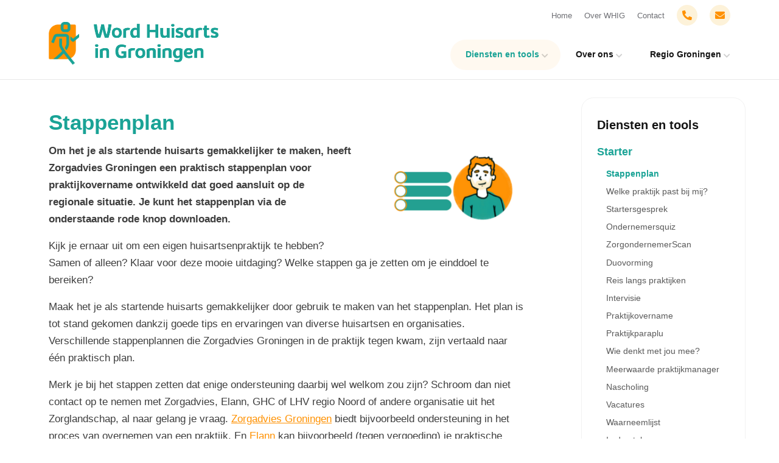

--- FILE ---
content_type: text/html; charset=UTF-8
request_url: https://www.wordhuisartsingroningen.nl/diensten-en-tools/starter/stappenplan
body_size: 7443
content:


<!doctype html>
<html class="no-js no-cover" lang="nl">
<head>
	
 	<meta charset="utf-8">
    <meta http-equiv="x-ua-compatible" content="ie=edge">
	<meta name="viewport" content="width=device-width, initial-scale=1, maximum-scale=1, user-scalable=no"/>
    <link rel="shortcut icon" href="/themes/wordhuisartsingroningen/images/favicon.png" type="image/x-icon" />
    <link rel="apple-touch-icon-precomposed" type="image/png" href="/themes/wordhuisartsingroningen/images/apple-touch-icon.png" sizes="120x120">

	<title>Stappenplan | Word Huisarts in Groningen</title>
    <meta name="description" content="Inzicht, tools en ondersteuning voor startende, waarnemende, praktijkhoudende en stoppende huisartsen." />
    <meta name="robots" content="index,follow" />
    <link href="https://www.wordhuisartsingroningen.nl/diensten-en-tools/starter/stappenplan" rel="canonical" />

	<!-- Google tag (gtag.js) -->
	<script async src="https://www.googletagmanager.com/gtag/js?id=G-TXWQJX3LLT"></script>
	<script>
	  window.dataLayer = window.dataLayer || [];
	  function gtag(){dataLayer.push(arguments);}
	  gtag('js', new Date());

	  gtag('config', 'G-TXWQJX3LLT');
	</script>
 
	<link rel="stylesheet" href="https://cdnjs.cloudflare.com/ajax/libs/foundation/6.6.3/css/foundation.min.css">

	<!-- Swiper Carousel -->
	<link rel="stylesheet" href="/themes/wordhuisartsingroningen/assets/swiper/css/swiper.min.css"/>

	<!-- FancyBox -->
	<link rel="stylesheet" href="/themes/wordhuisartsingroningen/assets/fancybox/jquery.fancybox.css">

	<!-- Template -->
	<link rel="stylesheet" href="/themes/wordhuisartsingroningen/css/topbar.css?v=1">
	<link rel="stylesheet" href="/themes/wordhuisartsingroningen/css/basics.css?v=1" />
	<link rel="stylesheet" href="/themes/wordhuisartsingroningen/css/covers.css?v=1" />
	<link rel="stylesheet" href="/themes/wordhuisartsingroningen/css/sections.css?v=1" />
	<link rel="stylesheet" href="/themes/wordhuisartsingroningen/css/categories.css?v=1" />
	<link rel="stylesheet" href="/themes/wordhuisartsingroningen/css/usp.css?v=1" />
	<link rel="stylesheet" href="/themes/wordhuisartsingroningen/css/pricing.css?v=1" />
	<link rel="stylesheet" href="/themes/wordhuisartsingroningen/css/testimonials.css?v=1" />
	<link rel="stylesheet" href="/themes/wordhuisartsingroningen/css/postblocks.css?v=1" />
	<link rel="stylesheet" href="/themes/wordhuisartsingroningen/css/textblocks.css?v=1" />
	<link rel="stylesheet" href="/themes/wordhuisartsingroningen/css/sidebar.css?v=1" />
	<link rel="stylesheet" href="/themes/wordhuisartsingroningen/css/modals.css?v=1" />
	<link rel="stylesheet" href="/themes/wordhuisartsingroningen/css/footer.css?v=1" />
	
	<link rel="stylesheet" href="/themes/wordhuisartsingroningen/assets/aos/aos.css">

	<!-- WebFonts -->
	<link rel="stylesheet" href="https://use.typekit.net/dhe5pbs.css">
	<link rel="stylesheet" href="/themes/wordhuisartsingroningen/fonts/custom/flaticon.css" />
	<link rel="stylesheet" href="/themes/wordhuisartsingroningen/fonts/fontawesome/css/all.min.css">
	

	<meta name="twitter:card" content="summary_large_image" />
	<meta name="twitter:title" content="Stappenplan | Word Huisarts in Groningen" />
	<meta name="twitter:description" content="Word Huisarts in Groningen" />
	<meta name="twitter:domain" content="https://www.wordhuisartsingroningen.nl/diensten-en-tools/starter/stappenplan" />
	<meta name="twitter:image" content="https://www.wordhuisartsingroningen.nl/themes/wordhuisartsingroningen/images/social_card.jpg" />

	<meta property="og:title" content="Stappenplan | Word Huisarts in Groningen" />
	<meta property="og:type" content="Website" />
	<meta property="og:image" content="https://www.wordhuisartsingroningen.nl/themes/wordhuisartsingroningen/images/social_card.jpg" />	
	<meta property="og:url" content="https://www.wordhuisartsingroningen.nl/diensten-en-tools/starter/stappenplan" />
	<meta property="og:description" content="Word Huisarts in Groningen" /> 

		 

	<!-- SCRIPTS -->
	<script src="/themes/wordhuisartsingroningen/js/jquery.min.js"></script>
		<script src="https://cdnjs.cloudflare.com/ajax/libs/foundation/6.6.3/js/foundation.min.js"></script>	

<style>
	/* Background colours */
	.bg-primary {
		background-color: #1aa396 !important;
	}
	.bg-primary-light {
		background-color: rgba(26,163,150,0.1) !important;
	}
	.bg-secondary {
		background-color: #ff9100 !important;
	}
	.bg-secondary-light {
		background-color: rgba(255,145,0,0.1) !important;
	}
	.bg-color3 {
		background-color: #AE8BD9 !important;
	}
	.bg-color3-light {
		background-color: rgba(174,139,217,0.1) !important;
	}
	.bg-color4 {
		background-color: #000000 !important;
	}
	.bg-color4-light {
		background-color: rgba(0,0,0,0.1) !important;
	}
	.bg-color5 {
		background-color: #000000 !important;
	}
	.bg-color5-light {
		background-color: rgba(0,0,0,0.1) !important;
	}
	.bg-color6 {
		background-color: #000000 !important;
	}
	.bg-color6-light {
		background-color: rgba(0,0,0,0.1) !important;
	}
	.bg-light {
		background-color: #f2f2f2 !important;
	}
	.bg-white {
		background-color: #ffffff !important;
	}
	.bg-white-light {
		background-color: rgba(255,255,255,0.1) !important;
	}
	.bg-dark {
		background-color: #141414 !important;
	}
	.bg-dark-light {
		background-color: rgba(20,20,20,0.1) !important;
	}

	/* Text colours*/
	.c-primary {
		color: #1aa396 !important;
	}
	.c-primary-light {
		color: rgba(26,163,150,0.1) !important;
	}
	.c-secondary {
		color: #ff9100 !important;
	}
	.c-secondary-light {
		color: rgba(255,145,0,0.1) !important;
	}
	.c-color3 {
		color: #AE8BD9 !important;
	}
	.c-color3-light {
		color: rgba(174,139,217,0.1) !important;
	}
	.c-color4 {
		color: #000000 !important;
	}
	.c-color4-light {
		color: rgba(0,0,0,0.1) !important;
	}
	.c-color5 {
		color: #000000 !important;
	}
	.c-color5-light {
		color: rgba(0,0,0,0.1) !important;
	}
	.c-color6 {
		color: #000000 !important;
	}
	.c-color6-light {
		color: rgba(0,0,0,0.1) !important;
	}
	.c-light {
		color: #f2f2f2 !important;
	}
	.c-white {
		color: #ffffff !important;
	}
	.c-dark {
		color: #141414 !important;
	}

	/* Fill colours*/
	.fill-primary {
		fill: #1aa396 !important;
	}
	.fill-primary-light {
		fill: rgba(26,163,150,0.1) !important;
	}
	.fill-secondary {
		fill: #ff9100 !important;
	}
	.fill-secondary-light {
		fill: rgba(255,145,0,0.1) !important;
	}
	.fill-color3 {
		fill: #AE8BD9 !important;
	}
	.fill-color3-light {
		fill: rgba(174,139,217,0.1) !important;
	}
	.fill-color4 {
		fill: #000000 !important;
	}
	.fill-color4-light {
		fill: rgba(0,0,0,0.1) !important;
	}
	.fill-color5 {
		fill: #000000 !important;
	}
	.fill-color5-light {
		fill: rgba(0,0,0,0.1) !important;
	}
	.fill-color6 {
		fill: #000000 !important;
	}
	.fill-color6-light {
		fill: rgba(0,0,0,0.1) !important;
	}
	.fill-light {
		fill: #f2f2f2 !important;
	}
	.fill-white {
		fill: #ffffff !important;
	}
	.fill-dark {
		fill: #141414 !important;
	}
	/* HR colours*/
	.hr-primary {
		background-color:#1aa396;
	}
	.hr-secondary {
		background-color:#ff9100;
	}
	.hr-color3 {
		background-color:#AE8BD9;
	}
	.hr-white {
		background-color:#ffffff;
	}
	/* Button colours */
	.button {
		background-color: #1aa396;
	}
	.button:hover {
		background-color: rgb(26,163,150);
		box-shadow: 0 0 30px rgba(26,163,150,0.3)
	}
	.button.primary {
		background-color: #1aa396;
	}
	.button.primary:hover {
		background-color: rgb(26,163,150);
		box-shadow: 0 0 30px rgba(26,163,150,0.3)
	}
	.button.primary-light {
		background-color: rgba(26,163,150,0.1);
		color: #1aa396 !important;
	}
	.button.primary-light:hover {
		background-color: rgb(26,163,150);
		color: #ffffff  !important;
	}
	.button.secondary {
		background-color: #ff9100;
	}
	.button.secondary:hover {
		background-color: rgb(255,145,0);
		box-shadow: 0 0 30px rgba(255,145,0,0.3)
	}
	.button.secondary-light {
		background-color: rgba(255,145,0,0.1);
		color: #ff9100 ;
	}
	.button.secondary-light:hover {
		background-color: rgb(255,145,0);
		color: #ffffff ;
		box-shadow: 0 0 30px rgba(255,145,0,0.3)
	}

	.button.color3 {
		background-color: #AE8BD9;
	}
	.button.color3:hover {
		background-color: rgb(174,139,217);
		box-shadow: 0 0 30px rgba(174,139,217,0.3)
	}
	.button.color3-light {
		background-color: rgba(174,139,217,0.1);
		color: #AE8BD9 ;
	}
	.button.color3-light:hover {
		background-color: rgb(174,139,217);
		color: #ffffff ;
		box-shadow: 0 0 30px rgba(174,139,217,0.3)
	}

	.button.color4 {
		background-color: #000000;
	}
	.button.color4:hover {
		background-color: rgb(0,0,0);
		box-shadow: 0 0 30px rgba(0,0,0,0.3)
	}
	.button.color4-light {
		background-color: rgba(0,0,0,0.1);
		color: #000000 ;
	}
	.button.color4-light:hover {
		background-color: rgb(0,0,0);
		color: #ffffff ;
		box-shadow: 0 0 30px rgba(0,0,0,0.3)
	}

	.button.color5 {
		background-color: #000000;
	}
	.button.color5:hover {
		background-color: rgb(0,0,0);
		box-shadow: 0 0 30px rgba(0,0,0,0.3)
	}
	.button.color5-light {
		background-color: rgba(0,0,0,0.1);
		color: #000000 ;
	}
	.button.color5-light:hover {
		background-color: rgb(0,0,0);
		color: #ffffff ;
		box-shadow: 0 0 30px rgba(0,0,0,0.3)
	}

	.button.color6 {
		background-color: #000000;
	}
	.button.color6:hover {
		background-color: rgb(0,0,0);
		box-shadow: 0 0 30px rgba(0,0,0,0.3)
	}
	.button.color6-light {
		background-color: rgba(0,0,0,0.1);
		color: #000000 ;
	}
	.button.color6-light:hover {
		background-color: rgb(0,0,0);
		color: #ffffff ;
		box-shadow: 0 0 30px rgba(0,0,0,0.3)
	}

	.button.light {
		background-color: #f2f2f2;
		color: #1aa396 ;
	}
	.button.light:hover {
		background-color: rgba(242,242,242,0.8);
		color: #1aa396 ;
	}
	.button.white {
		background-color: #ffffff;
		color: #1aa396;
	}
	.button.white:hover {
		background-color: rgb(255,255,255);
		color: #1aa396;
		box-shadow: 0 0 30px rgba(255,255,255,0.2)
	}
	.button.dark {
		color: #ffffff;
		background-color: #141414;
	}
	.button.dark:hover {
		background-color: rgb(20,20,20);
		color: #ffffff;
		box-shadow: 0 0 30px rgba(20,20,20,0.3)
	}


	.button.hollow {
		border-width: 1px !important;
		border-color: rgba(20,20,20,0.1);
		color: #1aa396;
		box-shadow: none;
	}
	.button.hollow:hover {
		border-color: rgb(26,163,150);
		color: #1aa396;
		box-shadow: none;
	}
	.button.hollow i {
		color: #1aa396;
	}

	.button.hollow.primary {
		background-color: rgba(26,163,150,0);
		border-width: 2px !important;
		border-color: rgb(26,163,150);
		color: #1aa396;
		box-shadow: none;
	}
	.button.hollow.primary:hover {
		background-color: rgb(26,163,150);
		border-color: rgb(26,163,150);
		color: #ffffff;
		box-shadow: none;
	}
	.button.hollow.primary i {
		color: #1aa396;
	}
	.button.hollow.primary:hover i {
		color: #ffffff;
	}

	.button.hollow.secondary {
		background-color: rgba(26,163,150,0);
		border-width: 2px !important;
		border-color: rgb(255,145,0);
		color: #ff9100;
		box-shadow: none;
	}
	.button.hollow.secondary:hover {
		background-color: rgb(255,145,0);
		border-color: rgb(255,145,0) ;
		color: #ffffff;
		box-shadow: none;
	}
	.button.hollow.secondary i {
		color: #ff9100;
	}
	.button.hollow.secondary:hover i {
		color: #ffffff;
	}

	.button.hollow.color3 {
		background-color: rgba(174,139,217,0);
		border-width: 2px !important;
		border-color: rgb(174,139,217);
		color: #AE8BD9;
		box-shadow: none;
	}
	.button.hollow.color3:hover {
		background-color: rgb(174,139,217);
		border-color: rgb(174,139,217) ;
		color: #ffffff;
		box-shadow: none;
	}
	.button.hollow.color3 i {
		color: #AE8BD9;
	}
	.button.hollow.color3:hover i {
		color: #ffffff;
	}

	.button.hollow.color4 {
		background-color: rgba(0,0,0,0);
		border-width: 2px !important;
		border-color: rgb(0,0,0);
		color: #000000;
		box-shadow: none;
	}
	.button.hollow.color4:hover {
		background-color: rgb(0,0,0);
		border-color: rgb(0,0,0) ;
		color: #ffffff;
		box-shadow: none;
	}
	.button.hollow.color4 i {
		color: #000000;
	}
	.button.hollow.color4:hover i {
		color: #ffffff;
	}

	.button.hollow.color5 {
		background-color: rgba(0,0,0,0);
		border-width: 2px !important;
		border-color: rgb(0,0,0);
		color: #000000;
		box-shadow: none;
	}
	.button.hollow.color5:hover {
		background-color: rgb(0,0,0);
		border-color: rgb(0,0,0) ;
		color: #ffffff;
		box-shadow: none;
	}
	.button.hollow.color5 i {
		color: #000000;
	}
	.button.hollow.color5:hover i {
		color: #ffffff;
	}

	.button.hollow.color6 {
		background-color: rgba(0,0,0,0);
		border-width: 2px !important;
		border-color: rgb(0,0,0);
		color: #000000;
		box-shadow: none;
	}
	.button.hollow.color6:hover {
		background-color: rgb(0,0,0);
		border-color: rgb(0,0,0) ;
		color: #ffffff;
		box-shadow: none;
	}
	.button.hollow.color6 i {
		color: #000000;
	}
	.button.hollow.color6:hover i {
		color: #ffffff;
	}

	.button.hollow.white {
		background-color: rgba(255,145,0,0);
		border-width: 2px !important;
		border-color: rgb(255,255,255);
		color: #ffffff;
		box-shadow: none;
	}
	.button.hollow.white:hover {
		background-color: rgb(255,255,255);
		border-color: rgb(255,255,255);
		color: #1aa396;
		box-shadow: none;
	}
	.button.hollow.white i {
		color: #ffffff;
	}
	.button.hollow.white:hover i {
		color: #1aa396;
	}

	.button.text.primary {
		color: #1aa396;
	}
	.button.text.secondary {
		color: #ff9100;
	}
	.button.text.color3 {
		color: #AE8BD9;
	}
	.button.text.color4 {
		color: #000000;
	}
	.button.text.light {
		color: #f2f2f2;
	}
	.button.text.white {
		color: #ffffff;
	}
	.button.text.dark {
		color: #141414;
	}


	.glow-primary {
		box-shadow: 0 0 40px rgba(26,163,150,0.3) !important;
	}
	.glow-secondary {
		box-shadow: 0 0 40px #ff9100 !important;
	}
	.glow-color3 {
		box-shadow: 0 0 40px #AE8BD9 !important;
	}
	.glow-color4 {
		box-shadow: 0 0 40px #000000 !important;
	}
	.glow-color5 {
		box-shadow: 0 0 40px #000000 !important;
	}
	.glow-color6 {
		box-shadow: 0 0 40px #000000 !important;
	}

</style>
</head>
<body  id="page-128881" class="page page-front-no page-type-cms page-secured-no page-tpl-vervolgpagina page-language-nl page-region-nl user-no">
	
	<div id="page-container">
		
		
 	<!-- Top Bar -->
		<div id="topbar" class="topbar ">

							
		

			<div class="topbar-extra">
								<div class="grid-container wide is-relative">
					<div class="grid-x grid-margin-x align-justify align-middle" >
												<div class="cell auto topbar-extra-content">
																								<ul class="menu align-right">
																													<li class="first"><a href="/">Home</a></li>
																				<li ><a href="/over-whig">Over WHIG</a></li>
																				<li ><a href="/contact">Contact</a></li>
																			 									
								</ul>
								
								<ul class="menu align-right">
																									<li><a href="tel:050 - 211 56 20" class="extra-phone"><i class="fas fa-phone-alt"></i> <span>050 - 211 56 20</span></a></li>									<li><a href="mailto:info@wordhuisartsingroningen.nl" class="extra-mail"><i class="fas fa-envelope "></i> <span>info@wordhuisartsingroningen.nl</span></a></li>																										

																</ul>
								
						</div>
					</div>
				</div>

			</div>

			

			

		<div id="stickybar" data-sticky-container>
			<div class="sticky bg-" data-sticky data-options="marginTop:0;" data-top-anchor="stickybar:top"  data-sticky-on="small">
				<div class="grid-container wide menu-container">
					<div class="menu-wrap">
						
						<a class="logo" href="/" title="Word Huisarts in Groningen">
							<span>Word Huisarts in Groningen</span>
						</a>
						
					
						
						<ul class="topnav dropdown menu align-center" data-dropdown-menu>
																													
								<li class="menu-item menu-126519 item-breadcrumb  ">
									<a href="/diensten-en-tools">Diensten en tools</a>
																			<ul class="">
																												<li>
										<a  href="/diensten-en-tools/starter" class="active"><img src="/previews/2023/7/31/media_1008_688326.png" /><span class="menu-content">Starter<span>Ik ben een niet-gevestigde huisarts en overweeg een volgende stap.</span></span></a>
																					
																				
																			</li>
																									<li>
										<a  href="/diensten-en-tools/praktijkhouder" ><img src="/previews/2023/7/31/media_1008_688330.png" /><span class="menu-content">Praktijkhouder<span>Ik ben een praktijkhouder en overweeg een volgende stap.</span></span></a>
																					
																				
																			</li>
																									<li>
										<a  href="/diensten-en-tools/stopper" ><img src="/previews/2023/7/31/media_1008_688331.png" /><span class="menu-content">Stopper<span>Ik ben een praktijkhouder en overweeg binnen 5 jaar te stoppen.</span></span></a>
																					
																				
																			</li>
								
										</ul>
																	</li>
																						
								<li class="menu-item menu-126590   ">
									<a href="/over-ons">Over ons</a>
																			<ul class="">
																												<li>
										<a  href="/over-ons/doknoord" ><span class="menu-content">DokNoord<span></span></span></a>
																			</li>
								
										</ul>
																	</li>
																						
								<li class="menu-item menu-128192   ">
									<a href="/regio-groningen">Regio Groningen</a>
																			<ul class="">
																												<li>
										<a  href="/regio-groningen/daarom-groningen" ><span class="menu-content">Daarom Groningen<span></span></span></a>
																			</li>
																									<li>
										<a  href="/regio-groningen/stad-groningen" ><span class="menu-content">Stad Groningen<span></span></span></a>
																			</li>
																									<li>
										<a  href="/regio-groningen/wonen" ><span class="menu-content">Wonen<span></span></span></a>
																			</li>
								
										</ul>
																	</li>
														
						</ul>
												<ul class="topnav dropdown menu actions align-right" data-dropdown-menu>
							
							<li><a href="javascript:void(0)" class="touchnav-button" data-toggle="touch-navigation"><b>Diensten en tools</b><i class="fas fa-bars"></i><i class="fas fa-times"></i></a></li>
																						
						</ul>
											
						
						
						

												<div class="dropdown-pane mega-dropdown" id="touch-navigation" data-dropdown  data-close-on-click="true">

							<div class="grid-container full is-relative">
								<div class="grid-x align-center">

									<div class="cell medium-12">

																				
										<ul class="vertical menu accordion-menu" data-accordion-menu data-submenu-toggle="true" data-multi-open="false">
																																														<li class="menu-item menu-126519 active-state  ">
												<a href="/diensten-en-tools">Diensten en tools </a>
																											<ul class="menu vertical nested is-active">
																																															<li class="active-state"><a href="/diensten-en-tools/starter" title="Starter"><img src="/previews/2023/7/31/media_1008_688326.png" />Starter<span>Ik ben een niet-gevestigde huisarts en overweeg een volgende stap.</span></a>

																																			<ul class="menu vertical nested">
																																							<li><a href="/diensten-en-tools/starter/stappenplan" title="Stappenplan">Stappenplan</a></li>
																																							<li><a href="/diensten-en-tools/starter/welke-praktijk-past-bij-mij" title="Welke praktijk past bij mij?">Welke praktijk past bij mij?</a></li>
																																							<li><a href="/diensten-en-tools/starter/startersgesprek" title="Startersgesprek">Startersgesprek</a></li>
																																							<li><a href="/diensten-en-tools/starter/ondernemersquiz" title="Ondernemersquiz">Ondernemersquiz</a></li>
																																							<li><a href="/diensten-en-tools/starter/zorgondernemerscan" title="ZorgondernemerScan">ZorgondernemerScan</a></li>
																																							<li><a href="/diensten-en-tools/starter/duovorming" title="Duovorming">Duovorming</a></li>
																																							<li><a href="/diensten-en-tools/starter/reis-langs-praktijken" title="Reis langs praktijken">Reis langs praktijken</a></li>
																																							<li><a href="/diensten-en-tools/starter/intervisie" title="Intervisie">Intervisie</a></li>
																																							<li><a href="/diensten-en-tools/starter/praktijkovername" title="Praktijkovername">Praktijkovername</a></li>
																																							<li><a href="/diensten-en-tools/starter/praktijkparaplu" title="Praktijkparaplu">Praktijkparaplu</a></li>
																																							<li><a href="/diensten-en-tools/starter/wie-denkt-met-jou-mee" title="Wie denkt met jou mee?">Wie denkt met jou mee?</a></li>
																																							<li><a href="/diensten-en-tools/starter/meerwaarde-praktijkmanager" title="Meerwaarde praktijkmanager">Meerwaarde praktijkmanager</a></li>
																																							<li><a href="/diensten-en-tools/starter/nascholing" title="Nascholing">Nascholing</a></li>
																																							<li><a href="/diensten-en-tools/starter/vacatures" title="Vacatures">Vacatures</a></li>
																																							<li><a href="/diensten-en-tools/starter/samenwerken-en-netwerken" title="Samenwerken en netwerken">Samenwerken en netwerken</a></li>
																																							<li><a href="/diensten-en-tools/starter/waarneemlijst" title="Waarneemlijst">Waarneemlijst</a></li>
																																							<li><a href="/diensten-en-tools/starter/in-de-etalage" title="In de etalage">In de etalage</a></li>
																																							<li><a href="/diensten-en-tools/starter/coaching" title="Coaching">Coaching</a></li>
																																							<li><a href="/diensten-en-tools/starter/formulier" title="Formulier">Formulier</a></li>
																																					</ul>
																	
																</li>
																																																															<li class=""><a href="/diensten-en-tools/praktijkhouder" title="Praktijkhouder"><img src="/previews/2023/7/31/media_1008_688330.png" />Praktijkhouder<span>Ik ben een praktijkhouder en overweeg een volgende stap.</span></a>

																																			<ul class="menu vertical nested">
																																							<li><a href="/diensten-en-tools/praktijkhouder/tool-01-praktijkhouder" title="Tool 01 praktijkhouder">Tool 01 praktijkhouder</a></li>
																																							<li><a href="/diensten-en-tools/praktijkhouder/formulier" title="Formulier">Formulier</a></li>
																																							<li><a href="/diensten-en-tools/praktijkhouder/visievorming-op-samenwerking" title="Visievorming op samenwerking">Visievorming op samenwerking</a></li>
																																							<li><a href="/diensten-en-tools/praktijkhouder/praktijkparaplu" title="Praktijkparaplu">Praktijkparaplu</a></li>
																																							<li><a href="/diensten-en-tools/praktijkhouder/intervisiegroep" title="Intervisiegroep">Intervisiegroep</a></li>
																																							<li><a href="/diensten-en-tools/praktijkhouder/zorginnovatie" title="Zorginnovatie">Zorginnovatie</a></li>
																																							<li><a href="/diensten-en-tools/praktijkhouder/netwerk" title="Netwerk">Netwerk</a></li>
																																							<li><a href="/diensten-en-tools/praktijkhouder/wijkscan" title="Wijkscan">Wijkscan</a></li>
																																							<li><a href="/diensten-en-tools/praktijkhouder/huisvesting" title="Huisvesting">Huisvesting</a></li>
																																							<li><a href="/diensten-en-tools/praktijkhouder/praktijkmanager-en-netwerk" title="Praktijkmanager en netwerk">Praktijkmanager en netwerk</a></li>
																																							<li><a href="/diensten-en-tools/praktijkhouder/met-je-meedenkende-huisarts" title="Met je meedenkende huisarts">Met je meedenkende huisarts</a></li>
																																							<li><a href="/diensten-en-tools/praktijkhouder/achterstands-ondersteuningsfonds" title="Achterstands Ondersteuningsfonds">Achterstands Ondersteuningsfonds</a></li>
																																							<li><a href="/diensten-en-tools/praktijkhouder/associeren" title="Associëren">Associëren</a></li>
																																							<li><a href="/diensten-en-tools/praktijkhouder/organisatie-van-de-praktijk" title="organisatie van de praktijk">organisatie van de praktijk</a></li>
																																							<li><a href="/diensten-en-tools/praktijkhouder/zorgondernemersscan" title="Zorgondernemersscan">Zorgondernemersscan</a></li>
																																							<li><a href="/diensten-en-tools/praktijkhouder/praktijkmanagement" title="Praktijkmanagement">Praktijkmanagement</a></li>
																																					</ul>
																	
																</li>
																																																															<li class=""><a href="/diensten-en-tools/stopper" title="Stopper"><img src="/previews/2023/7/31/media_1008_688331.png" />Stopper<span>Ik ben een praktijkhouder en overweeg binnen 5 jaar te stoppen.</span></a>

																																			<ul class="menu vertical nested">
																																							<li><a href="/diensten-en-tools/stopper/stoppersavond-14-november-2024" title="Stoppersavond 14 november 2024">Stoppersavond 14 november 2024</a></li>
																																							<li><a href="/diensten-en-tools/stopper/wie-denkt-met-jou-mee" title="Wie denkt met jou mee?">Wie denkt met jou mee?</a></li>
																																							<li><a href="/diensten-en-tools/stopper/ondersteuning-bij-praktijkovername" title="Ondersteuning bij praktijkovername">Ondersteuning bij praktijkovername</a></li>
																																							<li><a href="/diensten-en-tools/stopper/duurzame-inzetbaarheid" title="Duurzame inzetbaarheid">Duurzame inzetbaarheid</a></li>
																																							<li><a href="/diensten-en-tools/stopper/praktijkopvolging" title="Praktijkopvolging">Praktijkopvolging</a></li>
																																							<li><a href="/diensten-en-tools/stopper/stappen-praktijkoverdracht" title="Stappen praktijkoverdracht">Stappen praktijkoverdracht</a></li>
																																							<li><a href="/diensten-en-tools/stopper/wat-startende-huisartsen-wensen" title="Wat startende huisartsen wensen">Wat startende huisartsen wensen</a></li>
																																							<li><a href="/diensten-en-tools/stopper/zorgondernemerscan" title="ZorgondernemerScan">ZorgondernemerScan</a></li>
																																							<li><a href="/diensten-en-tools/stopper/persoonlijk-leiderschap" title="Persoonlijk leiderschap">Persoonlijk leiderschap</a></li>
																																							<li><a href="/diensten-en-tools/stopper/duovorming-bij-associatie" title="Duovorming bij associatie ">Duovorming bij associatie </a></li>
																																							<li><a href="/diensten-en-tools/stopper/praktijkparaplu" title="Praktijkparaplu">Praktijkparaplu</a></li>
																																							<li><a href="/diensten-en-tools/stopper/cursus-praktijkstop" title="Cursus Praktijkstop">Cursus Praktijkstop</a></li>
																																							<li><a href="/diensten-en-tools/stopper/formulier" title="Formulier">Formulier</a></li>
																																							<li><a href="/diensten-en-tools/stopper/stoppen-als-praktijkhouder" title="Stoppen als praktijkhouder">Stoppen als praktijkhouder</a></li>
																																					</ul>
																	
																</li>
																																													</ul>
																									</li>
																																														<li class="menu-item menu-126590   ">
												<a href="/over-ons">Over ons </a>
																											<ul class="menu vertical nested ">
																																															<li class=""><a href="/over-ons/doknoord" title="DokNoord">DokNoord<span></span></a>

																	
																</li>
																																																																																																																													<li class=""><a href="/over-ons/eerstelijnszorg" title="Eerstelijnszorg">Eerstelijnszorg<span></span></a>

																	
																</li>
																																																																																																																																																																																																																																																																																																																																																																																																																				<li class=""><a href="/over-ons/umcg" title="UMCG">UMCG<span></span></a>

																	
																</li>
																																																															<li class=""><a href="/over-ons/refaja" title="Refaja">Refaja<span></span></a>

																	
																</li>
																																																															<li class=""><a href="/over-ons/martini" title="Martini">Martini<span></span></a>

																	
																</li>
																																																															<li class=""><a href="/over-ons/ommelander" title="Ommelander">Ommelander<span></span></a>

																	
																</li>
																																													</ul>
																									</li>
																																																																					<li class="menu-item menu-128192   ">
												<a href="/regio-groningen">Regio Groningen </a>
																											<ul class="menu vertical nested ">
																																															<li class=""><a href="/regio-groningen/daarom-groningen" title="Daarom Groningen">Daarom Groningen<span></span></a>

																	
																</li>
																																																															<li class=""><a href="/regio-groningen/stad-groningen" title="Stad Groningen">Stad Groningen<span></span></a>

																	
																</li>
																																																															<li class=""><a href="/regio-groningen/wonen" title="Wonen">Wonen<span></span></a>

																	
																</li>
																																																																																																																																																																																																																										<li class=""><a href="/regio-groningen/vervoer-en-verkeer" title="Vervoer en verkeer">Vervoer en verkeer<span></span></a>

																	
																</li>
																																													</ul>
																									</li>
																																																																																																																																																																																																																																																																						</ul>
																				
										<ul class="menu vertical extra-menu">
										
																				<li><a href="tel:050 - 211 56 20" class="extra-phone"><i class="fas fa-phone-alt"></i> <span>050 - 211 56 20</span></a></li>									<li><a href="mailto:info@wordhuisartsingroningen.nl" class="extra-mail"><i class="fas fa-envelope "></i> <span>info@wordhuisartsingroningen.nl</span></a></li>																										
											
										</ul>
									</div>

								</div>
							</div>

						</div>

					</div>
				</div>
			</div>
			</div>
		</div>
		<!-- // Top Bar -->
						
													
		    
					
		<section id="page-content" class="section-wrapper bg-white is-relative ">
		

									<div class="grid-container wide">
				<div class="grid-x grid-margin-x align-center">
					
					
					<div class="cell medium-12 large-9 medium-order-1">
						<div id="content" class="">
							


			<article class="textblock boxed bg- first ">


												<span class="textblock-title-wrap ">
					<h2 class="textblock-title  title-large c-primary">Stappenplan</h2>
				</span>
				
	
			
										<div rel="gallery1044708" class="textblock-image image-size-33 float-right" itemscope itemtype="//schema.org/ImageGallery">

													<figure itemprop="associatedMedia" itemscope itemtype="//schema.org/ImageObject">
																																	<a href="/previews/2024/8/26/media_1008_728681_w1200_fit.png" itemprop="contentUrl" data-width="1200" data-height="960" data-fancybox="images1044708" data-type="image" class="gallery-item " data-caption="">
										<img src="/previews/2024/8/26/media_1008_728681_w40_h25_crop.jpg" data-src="/previews/2024/8/26/media_1008_728681_w1020_h640_crop.png" title="" alt="" class="lazy "/>
									</a>
																									
						</div>
					
	
								<div class="indent">
					<div class="textblock-lead large">
						<p>Om het je als startende huisarts gemakkelijker te maken, heeft Zorgadvies Groningen een praktisch stappenplan voor praktijkovername ontwikkeld dat goed aansluit op de regionale situatie. Je kunt het stappenplan via de onderstaande rode knop downloaden. </p>
					</div>
				</div>
				


				
								<div class="indent">
					<div class="textblock-content ">
											<p>Kijk je ernaar uit om een eigen huisartsenpraktijk te hebben? Samen of alleen? Klaar voor deze mooie uitdaging? Welke stappen ga je zetten om je einddoel te bereiken?&nbsp;</p>

<p>Maak het je als startende huisarts gemakkelijker door gebruik te maken van het stappenplan. Het plan&nbsp;is tot stand gekomen dankzij goede tips en ervaringen van diverse huisartsen en organisaties. Verschillende stappenplannen die Zorgadvies Groningen&nbsp;in de praktijk tegen kwam, zijn vertaald naar &eacute;&eacute;n praktisch plan.&nbsp;</p>

<p>Merk je bij het stappen zetten dat enige ondersteuning daarbij wel welkom zou zijn? Schroom dan niet contact op te nemen met Zorgadvies, Elann, GHC of LHV regio Noord of andere organisatie uit het Zorglandschap, al naar gelang je vraag. <a href="http://wordhuisartsingroningen.live.addsite.nl/contact" target="_blank">Zorgadvies Groningen</a> biedt bijvoorbeeld ondersteuning in het proces van overnemen van een praktijk. En <a href="http://wordhuisartsingroningen.live.addsite.nl/het-zorglandschap/elann" target="_blank">Elann</a>&nbsp;kan bijvoorbeeld (tegen vergoeding) je praktische zaken bij de uitvoering uit handen nemen.&nbsp;&nbsp;</p>

<p>Interesse? <a href="http://wordhuisartsingroningen.live.addsite.nl/contact" target="_blank">Neem vrijblijvend contact met Zorgadvies Groningen op</a>.&nbsp;</p>

							 			</div>
				</div>
				
								
				
				
				
													
				
				
								<div class="clearer"></div>
				<div class="textblock-buttons">
												
											<a href="/site/download/1flLu8r85VEd?type=force" class="  primary button textblock-button with-icon-right ">Download hier het stappenplan <i class="fal fa-long-arrow-right"></i></a>													</div>
				
				
				<div class="clearer"></div>
			</article>

			
		
	
						</div>
					</div>

														<div class="cell medium-12 large-3 medium-order-2" >
						<div id="sidebar" class="sidebar" data-sticky-container>
							<div class="sticky" data-sticky data-options="marginTop:6.5; marginBottom:6;" data-top-anchor="sidebar:top" data-btm-anchor="content:bottom" data-sticky-on="large">
								<!-- <a class="primary button mobile-subnav-button " data-toggle="subnavigation">Subnavigatie <i class="icon-list"></i></a> -->
							
																														<nav class="sidebar-subnav ">
							<h3 class="sidebar-subnav-title"><a href="/diensten-en-tools">Diensten en tools</a></h3>
							
<ul class="menu-items menu-level-1 menu-count-3">
	<li class="menu-item item-number-1 item-id-126520 item-odd item-page item-leaf item-alias-diensten-en-tools-starter item-first item-breadcrumb"><a href="/diensten-en-tools/starter" title="Starter" >Starter</a>
		<ul class="menu-items menu-level-2 menu-count-16">
			<li class="menu-item item-number-1 item-id-128881 item-odd item-page item-node item-alias-diensten-en-tools-starter-stappenplan item-first item-selected item-breadcrumb"><a href="/diensten-en-tools/starter/stappenplan" title="Stappenplan" >Stappenplan</a>			</li>
			<li class="menu-item item-number-2 item-id-130228 item-even item-page item-node item-alias-diensten-en-tools-starter-welke-praktijk-past-bij-mij"><a href="/diensten-en-tools/starter/welke-praktijk-past-bij-mij" title="Welke praktijk past bij mij?" >Welke praktijk past bij mij?</a>			</li>
			<li class="menu-item item-number-3 item-id-128882 item-odd item-page item-node item-alias-diensten-en-tools-starter-startersgesprek"><a href="/diensten-en-tools/starter/startersgesprek" title="Startersgesprek" >Startersgesprek</a>			</li>
			<li class="menu-item item-number-4 item-id-128888 item-even item-page item-node item-alias-diensten-en-tools-starter-ondernemersquiz"><a href="/diensten-en-tools/starter/ondernemersquiz" title="Ondernemersquiz" >Ondernemersquiz</a>			</li>
			<li class="menu-item item-number-5 item-id-128884 item-odd item-page item-node item-alias-diensten-en-tools-starter-zorgondernemerscan"><a href="/diensten-en-tools/starter/zorgondernemerscan" title="ZorgondernemerScan" >ZorgondernemerScan</a>			</li>
			<li class="menu-item item-number-6 item-id-128883 item-even item-page item-node item-alias-diensten-en-tools-starter-duovorming"><a href="/diensten-en-tools/starter/duovorming" title="Duovorming" >Duovorming</a>			</li>
			<li class="menu-item item-number-7 item-id-128889 item-odd item-page item-node item-alias-diensten-en-tools-starter-reis-langs-praktijken"><a href="/diensten-en-tools/starter/reis-langs-praktijken" title="Reis langs praktijken" >Reis langs praktijken</a>			</li>
			<li class="menu-item item-number-8 item-id-128885 item-even item-page item-node item-alias-diensten-en-tools-starter-intervisie"><a href="/diensten-en-tools/starter/intervisie" title="Intervisie" >Intervisie</a>			</li>
			<li class="menu-item item-number-9 item-id-128886 item-odd item-page item-node item-alias-diensten-en-tools-starter-praktijkovername"><a href="/diensten-en-tools/starter/praktijkovername" title="Praktijkovername" >Praktijkovername</a>			</li>
			<li class="menu-item item-number-10 item-id-128887 item-even item-page item-node item-alias-diensten-en-tools-starter-praktijkparaplu"><a href="/diensten-en-tools/starter/praktijkparaplu" title="Praktijkparaplu" >Praktijkparaplu</a>			</li>
			<li class="menu-item item-number-11 item-id-128890 item-odd item-page item-node item-alias-diensten-en-tools-starter-wie-denkt-met-jou-mee"><a href="/diensten-en-tools/starter/wie-denkt-met-jou-mee" title="Wie denkt met jou mee?" >Wie denkt met jou mee?</a>			</li>
			<li class="menu-item item-number-12 item-id-129980 item-even item-page item-node item-alias-diensten-en-tools-starter-meerwaarde-praktijkmanager"><a href="/diensten-en-tools/starter/meerwaarde-praktijkmanager" title="Meerwaarde praktijkmanager" >Meerwaarde praktijkmanager</a>			</li>
			<li class="menu-item item-number-13 item-id-129146 item-odd item-page item-node item-alias-diensten-en-tools-starter-nascholing"><a href="/diensten-en-tools/starter/nascholing" title="Nascholing" >Nascholing</a>			</li>
			<li class="menu-item item-number-14 item-id-129145 item-even item-page item-node item-alias-diensten-en-tools-starter-vacatures"><a href="/diensten-en-tools/starter/vacatures" title="Vacatures" >Vacatures</a>			</li>
			<li class="menu-item item-number-15 item-id-129147 item-odd item-page item-node item-alias-diensten-en-tools-starter-waarneemlijst"><a href="/diensten-en-tools/starter/waarneemlijst" title="Waarneemlijst" >Waarneemlijst</a>			</li>
			<li class="menu-item item-number-16 item-id-138447 item-even item-page item-node item-alias-diensten-en-tools-starter-in-de-etalage item-last"><a href="/diensten-en-tools/starter/in-de-etalage" title="In de etalage" >In de etalage</a>			</li>
		</ul>
	</li>
	<li class="menu-item item-number-2 item-id-126536 item-even item-page item-leaf item-alias-diensten-en-tools-praktijkhouder"><a href="/diensten-en-tools/praktijkhouder" title="Praktijkhouder" >Praktijkhouder</a>	</li>
	<li class="menu-item item-number-3 item-id-126544 item-odd item-page item-leaf item-alias-diensten-en-tools-stopper item-last"><a href="/diensten-en-tools/stopper" title="Stopper" >Stopper</a>	</li>
</ul>

						</nav>
					
																							
							</div>

						</div>
					</div>
													</div>
				
			</div>
		</section>
		
		
				
		
		<!-- FOOTER -->
		<footer id="footer-1013099" class="footer-wrapper section-wrapper with-pattern bg-primary padding-top-medium padding-bottom-none">
							<div class="lazy bg-section-image bg-primary     opacity-none with-shape" ></div>
						<div class="grid-container is-relative ">
				<div class="grid-x grid-margin-x align-justify">
									


					
								<div class="cell medium-6 large-6 order-2">
										<div class="footer-content">
																						<h4 class="footer-title">
												Word huisarts in Groningen
											</h4>
											<p>Deze site is onder beheer van&nbsp;DokNoord.&nbsp;<br />
<br />
<strong>CONTACT: </strong><br />
<a href="tel:0508003299" target="_blank">050 800 3299</a><br />
<a href="http://info@doknoord.nl" target="_blank">info@doknoord.nl</a></p>


																																</div>
										
								</div>
				 
								
									
									


					
								<div class="cell medium-6 large-3 order-4">
										<div class="footer-content">
																						<h4 class="footer-title">
												Direct naar
											</h4>
											

																						<div class="footer-list">
												<ul class="no-bullet">
																										<li><a href="/over-ons/doknoord" class="subnavlink">Over DokNoord</a></li>
																										<li><a href="/diensten-en-tools/starter/vacatures" class="subnavlink">Vacatures huisartsenpraktijk</a></li>
																										<li><a href="/contact" class="subnavlink">Contact</a></li>
																									</ul>
											</div>
																																</div>
										
								</div>
				 
								
									
								</div>
			</div>
			<div class="copyright-wrapper">
				<div class="grid-container is-relative is-relative">
					<div class="grid-x grid-margin-x">
			
						<div class="copyright-content">
							
							<span class="copyright-text">&copy; 2026 - Word Huisarts in Groningen</span>
	
							<ul class="menu">
																	<li><a href="/" class="subnavlink">Home</a></li>
																	<li><a href="/privacy" class="subnavlink">Privacy</a></li>
																	<li><a href="/disclaimer" class="subnavlink">Disclaimer</a></li>
																	<li><a href="/sitemap" class="subnavlink">Sitemap</a></li>
															</ul>
																					
						</div>

					</div>
				</div>
				
				
																		  										

						
								
										
				
			</div>


		</footer>
		<!-- // -->

	</div>
    
	
	


	
	

	<!-- Swiper Carousel -->
	<script src="/themes/wordhuisartsingroningen/assets/swiper/js/swiper.min.js"></script>

	<!-- FancyBox -->
	<script src="/themes/wordhuisartsingroningen/assets/fancybox/jquery.fancybox.js"></script>

	<!-- Parallax -->
	<script src="/themes/wordhuisartsingroningen/assets/parallax/parallax-background.min.js"></script>

	<!-- Masonry -->
	<script src="/themes/wordhuisartsingroningen/assets/masonry/masonry.min.js"></script>

	<!-- Mix It Up -->
	<script src="/themes/wordhuisartsingroningen/assets/mixitup/mixitup.min.js"></script>
	<script src="/themes/wordhuisartsingroningen/assets/mixitup/mixitup-multifilter.min.js"></script>

	<!-- LazyLoad -->
	<script src="https://cdn.jsdelivr.net/npm/vanilla-lazyload@15.1.1/dist/lazyload.min.js"></script>

	<!-- iframeResizer -->
	<script src="/themes/wordhuisartsingroningen/assets/iframeresizer/js/iframeResizer.min.js"></script>
	
	<!-- ScrollAnimation -->
	<script src="/themes/wordhuisartsingroningen/assets/aos/aos.js"></script>

	<!-- Custom -->
	<script src="/themes/wordhuisartsingroningen/js/modalhistory.js"></script>
	<script src="/themes/wordhuisartsingroningen/js/app.js"></script>
	

	
		<script>
			$(document).foundation();
			AOS.init();
		</script>
		
		
	
	
	<script>
		var lazyLoadInstance = new LazyLoad({
			elements_selector: ".lazy"
		});
		$('img').on(
			"load",
			function (event) {
				var $swiper = $(this).closest(".swiper-container");
				if ($swiper.length > 0) {
					if ($swiper[0].swiper) {
						$swiper[0].swiper.updateAutoHeight();
					}
				}
			}
		);

		setTimeout(function(){
			$('.swiper-slide img.lazy').each(function(){
				if (this.hasAttribute('data-src')) {
					this.src = this.getAttribute('data-src');
					this.classList.remove('lazy');
					// this.setAttribute('data-ll-status', 'loaded');
					this.removeAttribute('data-src');
					this.removeAttribute('loading');
				}
			});
		});

		$(document).ready(function() {
			$('A[rel="external"]').click(function(e){
				e.preventDefault(); // this will prevent the browser to redirect to the href
				// if js is disabled nothing should change and the link will work normally
				var url = $(this).attr('href');
				var windowName = $(this).attr('id');
				window.open(url, windowName, "height=660,width=970");
			});

			setTimeout(function() {
				$('.section-carousel').each(function() {
					if (this.swiper) {
						this.swiper.checkOverflow();
						this.swiper.updateProgress();
						this.swiper.navigation.update();
					}
				});
			}, 100);


		});

		// Instantiate MixItUp:
			
				$(function(){
				  var $filterSelect = $('#FilterSelect'),
				      $sortSelect = $('#SortSelect'),
				      $container = $('#objects');
				  
				  $container.mixItUp();
				  
				  $filterSelect.on('change', function(){
				    $container.mixItUp('filter', this.value);
				  });
				  
				  $sortSelect.on('change', function(){
				    $container.mixItUp('sort', this.value);
				  });
				});

		 	
	</script>
	

	<script>
	
	
	
	</script>
	<!-- // SCRIPTS --></body>
</html>
<!-- Generated in 0.194 seconds -->

--- FILE ---
content_type: text/css
request_url: https://www.wordhuisartsingroningen.nl/themes/wordhuisartsingroningen/css/topbar.css?v=1
body_size: 9441
content:
/*
---------------------------
TOPBAR
---------------------------
*/

#topbar {
	width: 100%;
	min-height: 130px;
	position: relative;
	top:0;
	display: block;
	/* background: #fff; */
	z-index: 9999 !important;
	-webkit-transition: all 0.4s cubic-bezier(0.165, 0.84, 0.44, 1), opacity 0.4s;
	transition: all 0.4s cubic-bezier(0.165, 0.84, 0.44, 1), opacity 0.4s;

}
.is-reveal-open #topbar {
	z-index: 9999999999 !important;
}
.no-cover #topbar {
	background: #fff;
}

#topbar.scrolled {
	background: rgba(255, 255, 255, 1);
	transform: translateX(0%) translateY(-130px);
}

#topbar.nav-up {
  transform: translateX(0px) translateY(0px);
}
#topbar.scrolled.nav-up {
	transform: translateX(0px) translateY(-130px);
}

#topbar .grid-container {
	/* height: 100%; */
}

#topbar:before {
	position: absolute;
	top:0px;
	left: 0;
	width: 100%;
	height: 170px;
	background: rgb(0,0,0);
	background: linear-gradient(0deg, rgba(0,0,0,0) 0%, rgba(0,0,0,1) 100%);
	opacity: 0.3;
	content:'';
}
.no-cover #topbar:before {
	display: none;
}
#topbar .sticky {

	background-color: #fff;
	z-index: 1;
	-webkit-transition: background 0.4s cubic-bezier(0.165, 0.84, 0.44, 1), opacity 0.4s;
	transition: background 0.4s cubic-bezier(0.165, 0.84, 0.44, 1), opacity 0.4s;
	
}
#topbar .sticky:after {
	position: absolute;
	bottom:-1px;
	left: 0;
	width: 100%;
	height: 1px;
	opacity: 0.1;
	content:'';
	background: #141414;
}
#topbar .sticky.is-stuck {
	z-index: 999;
	background-color: rgba(255, 255, 255, 1);
}
#topbar .sticky.is-stuck:after {
	opacity: 0.1;
}
#topbar.no-border:after {
	opacity: 0;
}
.no-cover #topbar .sticky:after {
	opacity: 0.1;
}
.no-cover #topbar .sticky.is-stuck:after {
	opacity: 0.07;
}
#topbar.scrolled:after {
	opacity: 0.08;
}

	@media (max-width: 1460px) {
		#topbar {
			width: 100%;
		}

	}
	@media (max-width: 1040px) {
		#topbar {
			width: 100%;
		}
		#topbar .grid-container {
			max-width: 100%;
		}
	}
	@media (max-width: 767px) {
		#topbar {
			min-height: 70px;
		}
		#topbar:before {
			position: absolute;
			top:0px;
			left: 0;
			width: 100%;
			height: 100px;
		}
	}

/* Extra */
.topbar-extra {
	position: relative;
	width: 100%;
	height: 50px;
	padding: 0 0px 0 0px;
	z-index: 5;
	-webkit-transition: opacity 0.4s;
	transition: opacity 0.4s;
}
.topbar-extra-bg {
	position: absolute;
	top:0;
	left: 0;
	right: 0;
	bottom:0;
	opacity: 1;
	z-index: -1;
}
.topbar-extra .grid-container {
	/* border-bottom: 1px solid #eee; */
}
.with-cover .topbar-extra .grid-container {
	/* border-bottom: 1px solid rgba(255, 255, 255, 0.2); */
}
.topbar-extra-content {
	display: flex;
	align-items: center;
	justify-content: flex-end;
	height: 100%;
	padding: 0 15px;
	margin-right: 0px
}
.topbar-extra-content .menu {
  	/* width: 100%; */
	display: flex;
	align-items: center;
	height: 50px;
}
.topbar-extra-content .menu.align-left {
	margin-left: 0px;
	margin-right: 20px;
}
.topbar-extra-content .menu.align-right {
	right: 0px;
	margin-right: 0px;
}
@media (max-width: 1023px) {
	.topbar-extra-content {
		display: flex;
		align-items: center;
		justify-content: flex-end;
	}
	.topbar-extra-content .menu.align-left {
		display: none;
	}
	
}
@media (max-width: 767px) {
	.topbar-extra {
		height: 10px;
	}
	.topbar-extra .grid-container {
		border-bottom: 0px solid #eee;
	}
	
	.topbar-extra-content .menu {
		height: 10px;
	}
	.topbar-extra-content .menu:first-of-type {
		display: none;
	}
	.topbar-extra-bg { 
		opacity: 0;
	}
	.topbar-extra.bg-dark {
		background: transparent !important;
	}
	.topbar-extra-content {
		
		padding:0;
	}
	.topbar-extra-content.left {
		display: flex;
		visibility: visible;
	}
	.topbar-extra-content .menu.align-left {
		margin-left: 0;
	}
}	

.topbar-extra-content .menu.align-right li:last-child {
	border:0;
}

.topbar-extra-content .menu div,
.topbar-extra-content .menu a {
	color: rgba(13, 15, 23, 0.6);
	font-size: 13px;
	font-weight: 400;
	height: 50px;
	border-radius: 100px;
	display: flex;
	align-items: center;
	justify-content: flex-start;
	padding: 10px 10px;
}
.topbar-extra-content .menu a {

}
.topbar-extra-content .menu div {
	font-weight: 500;
}
.topbar-extra-content .menu span {
	display: none;
}
.topbar-extra-content .menu a:hover {
	color: #1aa396;
}
.with-cover .topbar-extra-content .menu div,
.with-cover .topbar-extra-content .menu a  {
	color: rgba(255, 255, 255, 0.8);
}
.with-cover .topbar-extra-content .menu a:hover {
	color: #fff;
}
.topbar-extra-content .menu div i,
.topbar-extra-content .menu a i {
	display: flex;
	align-items: center;
	justify-content: center;
	width: 34px;
	height: 34px;
	border-radius: 100px;
	margin-right: 0px;
	color: #ff9100;
	font-size: 16px;
	background-color: rgba(243, 190, 65, 0.2);
}
.topbar-extra-content .menu a:hover i {
	background-color: #ff9100;
	color: #fff;
}
.with-cover .topbar-extra-content .menu div i,
.with-cover .topbar-extra-content .menu a i {
	margin-right: 5px;
	color: #fff;
}
.topbar-extra-content .menu a.button {
	color: rgba(13, 15, 23, 0.7);
	background-color: rgba(0,   33,   100, 0);
	margin: 0 10px 0 10px;
	font-weight: 700;
	font-size: 12px;
	border:0;
}
.topbar-extra-content .menu a.button:before {
	display: none;
}
.topbar-extra-content .menu a.button:hover {
	color: #141414 !important;
}
.topbar-extra-content .menu a.button.dropdown::after {
	border-color: #fff transparent transparent;
}


.change-language {
	font-weight: 700;
}
.language-button {
	width: 60px;
	height: 60px;
	margin-right: 0px;
	border-radius: 0px;
	background-repeat: no-repeat;
	background-position: center center;
	background-size: 20px auto;
}

.language-button.nl {
	background-image: url('[data-uri]');
}
.language-button.uk {
	background-image: url('[data-uri]');
}
.language-button.de {
	background-image: url('[data-uri]');
}

	@media (max-width: 767px) {
		.topbar-extra {
			position: relative;
			z-index:999;
		}
		.topbar-extra-content {
			margin-right: 0;
		}
		.topbar-extra-content .menu {
		
			justify-content: space-between;
		}
		.topbar-extra-content .menu a.button {
			margin-left: 0;
			margin-right: 0;
			font-size: 10px;
			white-space: nowrap;
		}
		.topbar-extra-content .menu a {
			font-size: 10px;
			height: 30px;
			display: flex;
			align-items: center;
			padding-left: 5px;
			padding-right: 5px;
			position: absolute;
			top: 20px;
			right: 70px;
		}
		.topbar-extra-content .menu div i,
		.topbar-extra-content .menu a i {
			margin-right: 5px;
			color: #141414;
			font-size: 16px;
		}
		.topbar-extra-content .menu a.extra-phone {
			right: 120px;
		}

	}
	@media (max-width: 400px) {
		.topbar-extra-content .menu a {
			font-size: 10px;
			height: 30px;
			display: flex;
			align-items: center;
			padding-left: 0px;
			padding-right: 0px;
			position: absolute;
			top: 20px;
			right: 70px;
		}
	}
	@media (max-width: 374px) {
		.topbar-extra-content .menu a {
			right: 50px;
		}
		.topbar-extra-content .menu a.extra-phone {
			right: 100px;
		}
	}
#stickybar {
	z-index: 5;
}

/* MENU */
.menu-wrap {
	position: relative;
	width: 100%;
	height:80px !important;
	display: flex;
	align-items: center;
	justify-content: flex-end;
}

/* Logo */
.logo {
	display: flex;
	width: 320px;
	height: 75px;
	margin-left: -15px;
	border-radius: 0px 0px 0px 0px;
	background: #fff;
	z-index: 998 !important;
	transform-origin: bottom left;
	transform: translateX(0px) translateY(-15px);
	-webkit-transition: transform 0.3s ease-in-out;
	-moz-transition: transform 0.3s ease-in-out;
	-ms-transition:transform 0.3s ease-in-out;
	transition: transform 0.3s ease-in-out;
}
.logo:before {
	position: absolute;
	top:-2px;
	left: 30px;
	width: 70px;
	height: 70px;
	background: transparent;
	background-repeat: no-repeat;
	background-size: contain;
	background-position: center;
	background-image: url('../images/icon.png');
	
	content: '';
	-webkit-transition: opacity 0.2s ease-in-out;
	-moz-transition: opacity 0.2s ease-in-out;
	-ms-transition:opacity 0.2s ease-in-out;
	transition: opacity 0.2s ease-in-out;

	visibility: hidden;
	opacity: 0;
}


.all-loaded .logo:before {
	visibility: visible;
	opacity: 1;
	transition-delay: 0.2s;
}

.logo span {
	position: absolute;
	left: 114px;
	display: block;
	width: 205px;
	height: 65px;
	
	background: transparent;
	background-repeat: no-repeat;
	background-size: contain;
	background-position: left;
	text-indent: -99999px;
	overflow: hidden;
	opacity: 0;
	transform: translateX(-50px);
	
	-webkit-transition: all 0.2s ease-in-out;
	-moz-transition: all 0.2s ease-in-out;
	-ms-transition:all 0.2s ease-in-out;
	transition: all 0.2s ease-in-out;

}
.logo span:nth-of-type(1) {
	top:0px;
	background-image: url('../images/logo-text.png');
}
/* .logo span:nth-of-type(2) {
	top: 37px;
	left: 116px;
	height: 29px;
	background-image: url('../images/logo-in-groningen.svg');
} */
/* .logo span:nth-of-type(3) {
	top:75px;
	
	left: 47px;
	height: 20px;
	width: 164px;
	background-image: url('../images/logo-amsterdam.svg');
} */

.all-loaded .logo span {
	opacity: 1;
	transform: translateX(0px);
	transition-delay: 0.3s;
}
.all-loaded .logo span:nth-of-type(2) {
	transition-delay: 0.4s;
	
}
.all-loaded .logo span:nth-of-type(3) {
	transition-delay: 0.5s;
}
#topbar .sticky.is-stuck .logo {
	background: transparent;
	transform: scale(0.7) translateX(10px) translateY(-12px);
}
/* #topbar .sticky.is-stuck .logo:before {
	background-image: url('../images/logo-na.svg');
} */

.scrolled .logo {
	visibility: hidden;
	opacity: 0;
}
.scrolled.nav-down .logo {
	visibility: visible;
	opacity: 1;
}

	@media (max-width: 1270px) {
		
	}
	@media (max-width: 1040px) {
		.logo {
			margin-left: 0px;
			
		}

	}
	@media (max-width: 1023px) {
		.logo {
			margin-left: -15px;
			
		}
	}
	@media (max-width: 767px) {
		.logo {
			width: 250px;
			margin-left: -10px;
			transform: scale(0.66) translateX(0px) translateY(-20px);
		}
		#topbar .sticky.is-stuck .logo {
			transform: scale(0.5) translateX(0px) translateY(-30px);
		}


		
		
	}
	@media (max-width: 400px) {
		.logo {
			margin-left: -10px;
			transform: scale(0.6) translateX(0px) translateY(-30px);
		}
		#topbar .sticky.is-stuck .logo {
			transform: scale(0.5) translateX(0px) translateY(-35px);
		}
	}
	@media (max-width: 374px) {
		.logo {
			margin-left: -10px;
			transform: scale(0.5) translateX(0px) translateY(-45px);
		}
		#topbar .sticky.is-stuck .logo {
			transform: scale(0.4) translateX(10px) translateY(-55px);
		}
	}


.menu-wrap .topnav {
	position: relative;
	justify-content: flex-end;
	z-index: 999 !important;
}

.menu-wrap .topnav.actions {
	margin-right: 0px;
	flex-grow: 0;
	position: relative;
	-webkit-transition: all 0.2s ease-in-out;
	-moz-transition: all 0.2s ease-in-out;
	-ms-transition:all 0.2s ease-in-out;
	transition: all 0.2s ease-in-out;
}
/* .is-stuck .menu-wrap .topnav.actions {
	transform: translateX(-80px);
} */
.menu-wrap .topnav {
	flex-flow: nowrap;
	flex-grow: 1;
	font-family: verdana, sans-serif;
	margin-right: 5px;
}
.menu-wrap .topnav li {

}
.menu-wrap .topnav > li > a {
	position: relative;
	display: flex;
	align-items: center;
	font-weight: 700;
	color: #141414;
	font-size: 16px;
	padding: 0px 25px 2px;
	margin: 0 0px;
	height: 50px;
}
@media only screen and (max-width: 1460px) {
	.menu-wrap .topnav > li > a {
		font-size: 14px;
	}
  }

.with-cover .menu-wrap .topnav > li > a {
	color: #fff;
}
.with-cover .is-stuck .menu-wrap .topnav > li > a {
	color: #141414;
}
.menu-wrap .topnav.magellan > li.backtotop {
	display: none;
}
.menu-wrap .topnav.magellan > li.backtotop a i {
	position: relative;
	top: -2px;
	margin-left: 10px;
	font-size: 14px;
}

.is-stuck .menu-wrap .topnav.magellan > li.backtotop {
	display: flex;
}
.menu-wrap .topnav.magellan > li > a {
	font-size: 20px;
	/* margin: 0 15px; */
}
.bg-none.sticky.is-stuck .menu-wrap .topnav > li > a,
.no-cover .bg-none .menu-wrap .topnav > li > a {
	color: #141414;
}
.menu-wrap .topnav.magellan > li > a.is-active {
	color: #141414;
}


.scrolled .menu-wrap .topnav > li > a {
	/* height: 70px; */
}

.menu-wrap .topnav > li > a:before {
	position: absolute;
	top: 50%;
	left: 0;
	width: 100%;
	height: 50px;
	transform: translateX(0px) translateY(-50%);
	background: #ff9100;
	border-radius: 100px;
	/* border: 6px solid #fff; */
	content:'';
	z-index: -1;
	opacity: 0;
	visibility: hidden;
	-webkit-transition: all 0.3s cubic-bezier(0.165, 0.84, 0.44, 1), opacity 0.4s;
	transition: all 0.3s cubic-bezier(0.165, 0.84, 0.44, 1), opacity 0.4s;
}
.with-cover .menu-wrap .topnav > li > a:before {
	background-color: #fff;
}
.menu-wrap .topnav > li > a:hover:before {
	transform: translateX(0px) translateY(-50%);
	visibility: visible;
	opacity: 0.08;
}
.topnav > li > a:hover {
	color: #1aa396;
}
.topnav li.item-breadcrumb a,
.topnav li.menu-active > a,
.topnav li a.hover {
	color: #1aa396;
}
.with-cover .topnav li.item-breadcrumb a,
.with-cover .topnav li.menu-active > a,
.with-cover .topnav li a.hover {
	color: #fff;
}
.topnav li.is-active a:before,
.topnav li.item-breadcrumb a:before,
.topnav li.menu-active > a:before,
.topnav li a.hover:before {
	transform: translateX(0px) translateY(-50%);
	visibility: visible;
	opacity: 0.06;
}
.dropdown.menu > li.menu-active > a {
	color: #1aa396;
}
.dropdown.menu > li.is-active > a {
	color: #1aa396;

}
.with-cover .dropdown.menu > li.is-active > a,
.with-cover .dropdown.menu > li.menu-active > a {
	color: #fff;
}

.no-cover .dropdown.menu > li.is-active > a {
	color: #1aa396;
}
.no-cover .dropdown.menu > li.menu-active > a {
	color: #1aa396;
}


.dropdown.menu>li.is-dropdown-submenu-parent>a {
	padding-right: 35px;
}
.dropdown.menu>li.is-dropdown-submenu-parent>a::after {
	position: absolute;
	top: 50%;
	transform: translate3d(0, -50%, 0);
	right: 20px;
	width: auto;
	height: auto;
	font-family: 'Font Awesome 5 Pro';
	-moz-osx-font-smoothing: grayscale;
	-webkit-font-smoothing: antialiased;
	display: inline-block;
	font-style: normal;
	font-variant: normal;
	text-rendering: auto;
	font-weight: 700;
	font-size: 12px;
	line-height: 1;
	content: "\f078";
	opacity: 0.2;
	border:0;
	margin-top: 2px;
	color: #141414;
}


/* Actions */
.menu-wrap .topnav.actions  > li > a {
	font-size: 14px;
	font-weight: 500;
}
.menu-wrap .topnav.actions  > li > a i {
	font-size: 20px;
	/* margin-left: 10px; */
}
.menu-wrap .topnav.actions  > li > a.topbar-action {
	font-family: verdana;
	font-weight: 700;
	font-size: 16px;
	padding: 0px 0 0 0;
	padding-left: 20px;
	padding-right: 20px;
	margin:0;
	margin-left: 20px;
	height: 50px;
}
.menu-wrap .topnav.actions  > li > a.topbar-action:before {
	display: none;
}
.bg-none.sticky.is-stuck .menu-wrap .topnav.actions  > li > a.topbar-action,
.no-cover .bg-none .menu-wrap .topnav.actions  > li > a.topbar-action {
	color: #fff;
}
.with-cover .is-stuck .menu-wrap .topnav.actions > li > a {
	color: #fff;
}


/* Touch nav */
.menu-wrap .topnav.actions  > li > a.touchnav-button {
	display: none;
	padding-left: 20px;
	padding-right: 60px;
	margin:0 10px 0 0;
	border-left: 0px solid #eee;
	font-weight: 600;
	line-height: 1;
	padding-top: 2px;
	color: #141414;
	background: transparent;
	-webkit-transition: transform 0.3s cubic-bezier(0.165, 0.84, 0.44, 1), opacity 0.4s;
	transition: transform 0.3s cubic-bezier(0.165, 0.84, 0.44, 1), opacity 0.4s;
}
.menu-wrap .topnav.actions  > li > a.touchnav-button i {
	color: #141414
}
.menu-wrap .topnav.touchnav {
	display: none;
}
.with-cover .is-stuck .menu-wrap .topnav.actions  > li > a.touchnav-button {
	color: #141414;
}

	/* @media (max-width: 1270px) {
		.menu-wrap .topnav > li > a {
			font-size: 15px;
			padding: 0px 1px 0;
			margin: 0 15px;
		}
	} */
	@media (max-width: 1270px) {
		.menu-wrap {
			position: relative;
			width: 100%;
			display: flex;
			height: 80px !important;
			justify-content: space-between;
		}
		.menu-wrap .topnav.dropdown {
			display: none;
		}
		.menu-wrap .topnav.magellan {
			display: none;
		}
		.menu-wrap .topnav > li > a {
			height: 80px
		}
		.menu-wrap .topnav > li > a:before {
			display: none;
		}
		.menu-wrap .topnav.actions {
			display: flex;
			align-items: center;
		}
		.menu-wrap .topnav.actions  > li > a.topbar-action {
			height: 40px;
		}

		.menu-wrap .topnav.actions  > li > a.touchnav-button {
			display: flex;
			font-size: 18px;
		}
		.menu-wrap .topnav.actions  > li > a.touchnav-button b {
			position: relative;
			top: -1px;
			font-weight: 700;
		}
		.menu-wrap .topnav.actions  > li > a.touchnav-button i {
			position: absolute;
			top: 50%;
			right: 20px;
			transform: translateY(-50%);
			font-size: 26px;
			backface-visibility: hidden;
		}
		.menu-wrap .topnav.actions  > li > a.touchnav-button i.fa-bars {
			display: block;
		}
		.menu-wrap .topnav.actions  > li > a.touchnav-button.hover i.fa-bars {
			display: none;
			visibility: hidden;
		}
		.menu-wrap .topnav.actions  > li > a.touchnav-button i.fa-times {
			display: none;
			right: 22px;
			color: #141414;
		}
		.menu-wrap .topnav.actions  > li > a.touchnav-button.hover i.fa-times {
			display: block;
		}
	}
	@media (max-width: 767px) {
		.menu-container {
			padding: 0 !important;
		}
		.menu-wrap {
			position: relative;
			width: 100%;
			max-width: 100%;
			height: 60px !important;
			padding-left: 0;
			padding-right: 0;
		}
		.menu-wrap .topnav.actions {
			align-items: center;
			margin:0;
		}
		
		.menu-wrap .topnav > li > a {
			height: 44px;
		}
		.menu-wrap .topnav.actions  > li.menu-action {
			display: none;
		}
		.menu-wrap .topnav.actions  > li > a.topbar-action {
			font-weight: 700;
			font-size: 12px;
			padding-left: 10px;
			padding-right: 10px;
			margin:0;
		}
		.menu-wrap .topnav.actions  > li > a.touchnav-button {
			transform: translateY(-5px);
			margin-right: 15px;
			margin-left: 0;
			padding-right: 50px;
			font-size: 14px;
			
		}
		.menu-wrap .topnav.actions  > li > a.touchnav-button b {
			display: none;
		}
		.sticky.is-stuck .menu-wrap .topnav.actions  > li > a.touchnav-button {
			transform: translateY(0px);
		}

	}
@media (max-width: 440px) {
	.menu-wrap .topnav.actions  > li > a.touchnav-button {
		
		margin-right: 5px;
	}
}

.topnav .is-dropdown-submenu {
	margin-top: -20px;
	min-width: 400px;
	z-index: 11;
	padding: 20px 40px;
	border-radius: 50px 10px;
	border: 0px solid rgba(0, 0, 0, 0.08);
	/* border-top: 1px solid rgba(24, 24, 25, 0.09); */
	/* box-shadow: 0px 4px 12px rgba(0, 0, 0, 0.1); */
	box-shadow: 0 10px 55px 5px rgba(24, 24, 25, 0.14);
	-webkit-transition: all 0.2s cubic-bezier(0.165, 0.84, 0.44, 1);
	transition: all 0.2s cubic-bezier(0.165, 0.84, 0.44, 1)
}
.topnav .is-dropdown-submenu.first-sub {
	margin-top:0;
	margin-left: -25px !important;
}

.topnav.actions .is-dropdown-submenu {
	min-width: 210px;
}

.dropdown.menu>li.opens-right>.is-dropdown-submenu {
	left: -5px;
}
.is-dropdown-submenu > li {
	border-bottom: 1px solid rgba(0, 0, 0, 0.08);
}
.is-dropdown-submenu > li:last-child {
	border: 0;
}
.is-dropdown-submenu > li > a {
	width: 100%;
	display: block;
	color: #141414;
}

.dropdown .is-dropdown-submenu a {
	position: relative;
	padding: 10px 1rem 10px 0px;
	font-size: 18px;
	color: #141414 !important;
	line-height: 1.4;
	font-weight: 700;
	/* text-transform: uppercase; */
	display: flex;
	align-items: flex-start;
	justify-content: flex-start;
}
.dropdown .is-dropdown-submenu a img {
	width: 60px;
	margin-top: 8px;
	margin-right: 15px;
	-webkit-transition: all 0.2s cubic-bezier(0.165, 0.84, 0.44, 1);
	transition: all 0.2s cubic-bezier(0.165, 0.84, 0.44, 1)
}
.dropdown .is-dropdown-submenu a:hover img {
	transform: scale(1.05);
}

.dropdown .is-dropdown-submenu a .menu-content {
	display: flex;
	flex-direction: column;
	align-items: flex-start;
}
.dropdown .is-dropdown-submenu a .menu-content span {
	padding: 2px 0;
	font-size: 16px;
	font-weight: 400;
	color: rgba(13, 15, 23, 0.6) !important;
	text-transform: none;
}

.dropdown .is-dropdown-submenu .is-active > a {
	color: #1aa396 !important;
}
.menu .is-active > a {
	background: transparent;
	
}
.is-dropdown-submenu .is-dropdown-submenu-parent.opens-right>a::after {
	display: none;
}

.is-dropdown-submenu .is-dropdown-submenu-parent.opens-right>a::after {
	margin-top: 0px;
	position: absolute;
	top: 15px;

	
	transform: translateY(0);
	font-family: 'Font Awesome 5 Pro';
	-moz-osx-font-smoothing: grayscale;
	-webkit-font-smoothing: antialiased;
	display: inline-block;
	font-weight: 700;
	font-style: normal;
	font-variant: normal;
	text-rendering: auto;
	font-size: 14px;
	content: "\f178";
	border: 0;
	color: #1aa396;
	opacity: 1;
	-webkit-transition: all 0.1s ease-in-out;
	-moz-transition: all 0.1s ease-in-out;
	-ms-transition: all 0.1s ease-in-out;
	transition: all 0.1s ease-in-out;

}
.is-dropdown-submenu .is-dropdown-submenu-parent.opens-right.is-active >a::after {
	color: #1aa396 !important;
	transform: translateX(2px);
}
.is-dropdown-submenu > li > a:hover {
	color: #1aa396 !important;
}

.dropdown .is-dropdown-submenu a:hover:after {
	opacity: 1;
	transform: translateX(2px);
	color: #1aa396
}
.dropdown .is-dropdown-submenu li a.active {
	opacity: 1;
}
.dropdown .is-dropdown-submenu li.menu-active a:after {
	opacity: 1;
	
}

.topnav .is-dropdown-submenu.js-dropdown-active {
	display: block;
	visibility: visible;
	opacity: 1;
}
.dropdown .is-dropdown-submenu li li a {
	font-weight: 400;
	font-size: 16px;
}
.is-dropdown-submenu > li > li > a { 
	
}


	@media (max-width: 1460px) {
		.topnav .is-dropdown-submenu {
			min-width: 380px;
		}
		/* .dropdown .is-dropdown-submenu a {
			position: relative;
			padding: .5rem 2.5rem .5rem 2.125rem;
		}
		.dropdown .is-dropdown-submenu a:after {
			margin-top: 0px;
			position: absolute;
			top: 10px;
			left:20px;
		} */
	}
	@media (max-width: 640px) {
		.topnav .is-dropdown-submenu {
			min-width: 180px;
		}
		.topnav .user-extras {
			/* right: auto !important;
			left: -30px !important; */
		}
		.dropdown .is-dropdown-submenu a {
			position: relative;
			padding: .5rem 2.5rem .5rem 20px;
		}
	}

/* Default Menu */



/* Mega Menu */

/*
.is-dropdown-submenu-parent {
	position: static;
}
.dropdown.menu > li.is-dropdown-submenu-parent > a {
	padding-right: 0;
}
.dropdown.menu > li.is-dropdown-submenu-parent > a:hover {
	color: #141414;
}
.dropdown.menu .menu-active > a {
	color: #141414;
}
.dropdown.menu .menu-active > a:before {
	height: 5px;
}
.dropdown.menu > li.is-dropdown-submenu-parent > a::after {
	display: none;
}
*/


[data-whatinput=mouse] .menu li {
	list-style: none;
}
.mega-dropdown {
/* 	border-top: 1px solid rgba(0, 14, 41, 0.10); */
	padding: 0;
	left: 0 !important;
	width: 100%;
	box-shadow: none;
	border-radius: 0px;
	z-index: 11;

}
.mega-dropdown.search {
	width: calc(100% + 30px) !important;
	border-radius: 0 0 0px 0px;
	z-index: 999;
	padding: 20px;
	left: -15px !important;
	background: rgb(255,255,255);
background: linear-gradient(0deg, rgba(255,255,255,1) 0%, rgba(241,243,244,1) 100%);
border-bottom: 1px solid #f1f3f4;
}

.menu-content {
	border:0;
	background: transparent;
}

.searchbar .input-searchfield {
	border:0;
	background: transparent;
	font-size: 24px;
	text-align: center;
	margin:0;
}

/* List items */
.menu-panel {
	padding: 0 ;
}
.menu-panel-content {
	padding: 35px 10px 80px 20px;
	font-size: 14px;
}
.menu-panel-content p {
	font-size: 15px;
	color: #fff;
}
.menu-panel-content-title {
	margin-bottom: 10px;
	font-size: 1.76rem;
	color: #fff;
}
.menu-panel-content-title.title-medium {
	font-size: 1.4rem;
}
.menu-panel-title.title-large {

}
.menu-panel-content .menu-panel-content-button {
	font-size: 16px !important;
	font-weight: 700;
	min-width: 0;
	/* color: #fff !important; */
	padding-left: 0 !important;
}
.menu-panel-content .menu-panel-content-button i {
	margin-left:5px;
}
.menu-panel-content-image {
	float: right;
	width: 33.33%;
	margin: 10px 0 15px 30px;
	border-radius: 0px;
	z-index: 1;
	transition: all 12s ease-in-out;
	transform-origin: center;
}
.menu-panel-content-image img {
	border-radius: 0px;
}

.menu-panel-list {
	width: 100%;
}
.menu-panel-list ul {
	list-style: none;
	padding:0;
	margin:0 60px 0 0;
}
.menu-panel-list ul li {
	padding:0;
}
.menu-panel-list ul li a{
	position: relative;
	padding: 10px 0;
	line-height: 1;
	display: inline-block;
	font-size: 15px;
}
.menu-panel-list ul li a {
	color: #141414;
	-webkit-transition: color 0.3s ease-in-out 0s;
  	transition: color 0.3s ease-in-out 0s;
}
.menu-panel-list ul li a:hover {
	color: #141414;
}
.menu-panel-image {
	padding: 40px 40px;
	background-size: cover;
	background-repeat: no-repeat;
	background-position: center center;
}

@media (max-width: 1023px) {
	.side-menu {
		padding: 36px 0 0px 0px;
		border:0;
		background: transparent;
	}
	.side-menu .side-menu-title a, .side-menu .side-menu-title a:active {
		padding-left: 20px;
	}
	.side-menu .side-menu-title a:after {
		content:'\f063'
	}


}
@media (max-width: 767px) {
	.mega-dropdown.search { 
		top: 60px !important
	}
	.searchbar .input-searchfield {
		font-size: 16px;
	}
	.side-menu {
		padding: 0px 0 0px 0px;
		border:0;
		background: transparent;
	}
	.menu-panel-content-image {
		display: none;
	}
}


.touchnav-dropdown {
	height: 100vh;
	overflow: hidden;
	-webkit-overflow-scrolling: touch;
/* 	border-top: 1px solid rgba(0, 14, 41, 0.10); */
	padding: 0;
	left: 0 !important;
	width: 100%;
	box-shadow: none;
	border-radius: 0;
	z-index: 11;

	-webkit-box-shadow: 0px 22px 54px -28px rgba(0,0,0,0.5);
	-moz-box-shadow: 0px 22px 54px -28px rgba(0,0,0,0.5);
	box-shadow: 0px 22px 54px -28px rgba(0,0,0,0.5);
}


/* FAB */
a.touchnav-fab {
	position: fixed;
	bottom: 10px;
	right: 10px;
	width: 60px;
	height: 60px;
	border-radius: 100px;
	background: #141414;
	box-shadow: 0px 0px 30px rgba(0, 14, 41, 0.4);

	display: none;
}
a.touchnav-fab i {
	position: absolute;
	top: 50%;
	left: 50%;
	transform: translate(-50%, -50%);
	font-size: 22px;
	backface-visibility: hidden;
	color: #fff;
}
a.touchnav-fab i.fa-bars {
	display: block;
}
a.touchnav-fab.hover i.fa-bars {
	display: none;
	visibility: hidden;
}
a.touchnav-fab i.fa-times {
	display: none;

}
a.touchnav-fab.hover {
	box-shadow: 0px 0px 30px rgba(0, 14, 41, 0.1);
}
a.touchnav-fab.hover i.fa-times {
	display: block;
}
.reveal a.touchnav-fab {
	z-index: 10;
}

@media (max-width: 767px) {
	a.touchnav-fab {
		display: block;
		opacity: 0;
		pointer-events: none;
		transition: opacity .2s;
	}
	a.touchnav-fab.visible {
		opacity: 1;
		pointer-events: auto;
	}

}


/* Touch Mobile navigation */
#touch-navigation {
	padding: 30px;
	width: 600px;
	left: auto !important;
	right: 0 !important;
	border-radius: 30px;
	box-shadow: 0 10px 55px 5px rgba(24, 24, 25, 0.14);
	max-height: calc(100vh - 150px);
	overflow: scroll;
	overflow-y: scroll;
    -webkit-overflow-scrolling: touch;
}

/* #touch-navigation.fab-menu {
	position: fixed;
	top: 0px !important;
	left: 0 !important;
} */

#touch-navigation .accordion-menu {
	margin: 0px 0 20px;
	padding-top: 0px;
}
#touch-navigation.visible .accordion-menu {
	margin-top:20px;
	padding-top: 0px;
}
#touch-navigation .accordion-menu li.menu-title{
	display: none;
	font-size: 18px;
	/* padding-left: 1.5rem; */
}
#touch-navigation.visible .accordion-menu li.menu-title{
	display: block
}

#touch-navigation .accordion-menu li {
	border-bottom: 1px solid rgba(13, 15, 23, 0.12);
}
/* #touch-navigation .accordion-menu li:first-child {
	border-top: 1px solid #eee;
} */
#touch-navigation .accordion-menu a,
#touch-navigation .magellan a {
	position: relative;
	font-size: 18px;
	font-weight: 700;
	color: #141414;
	padding: 1rem 1.5rem 1rem 0px;
	font-family: verdana;
	/* text-transform: uppercase; */

}
#touch-navigation .accordion-menu a:before {
	/* display: inline-block; */
	display: none;
	position: absolute;
	left: 3px;
	top: 20px;
	font-family: 'Font Awesome 5 Pro';
	-moz-osx-font-smoothing: grayscale;
  	-webkit-font-smoothing: antialiased;
  	
  	font-weight: 700;
  	font-style: normal;
  	font-variant: normal;
  	text-rendering: auto;
	  content: "\f178";
	  color: #141414;
	  
	font-size:14px;
	margin-right: 0px;

	/* display: none; */
	-webkit-transition: all 0.2s ease-in-out;
	-moz-transition: all 0.2s ease-in-out;
	-ms-transition: all 0.2s ease-in-out;
	transition: all 0.2s ease-in-out;

	 opacity: 1;
}
#touch-navigation .accordion-menu a:hover:before {
	-webkit-transform: translate(3px, 0);
  transform: translate(3px, 0);
  opacity: 1;
  color: #1aa396;
}
#touch-navigation .accordion-menu .menu-active a,
#touch-navigation .magellan a.is-active {
	color: #1aa396;
}
#touch-navigation .accordion-menu .menu-active a:before {
	color: #1aa396;
}

#touch-navigation .submenu-toggle {
	top: 11px;
	right: 20px;
	width: 30px;
	height: 30px;
	border: 0px solid #eee;
	background-color: rgba(13, 15, 23, 0.08);
	border-radius: 100px;
	
}
#touch-navigation .submenu-toggle::after {
	display: block;
	width: 0;
	height: 0;
	border: inset 5px;
	content: '';
	border-bottom-width: 0;
	border-top-style: solid;
	border-color: #141414 transparent transparent;
	top: 0;
	bottom: 0;
	margin: auto;
	opacity: 0.6;
}

/* Tweede niveau */

#touch-navigation .accordion-menu .nested.is-accordion-submenu {
	margin-left: 0;
}
#touch-navigation .accordion-menu .is-accordion-submenu {
	margin-bottom: 20px;
}
#touch-navigation .accordion-menu .is-accordion-submenu .is-submenu-item  {
	border: 0 !important;
}
#touch-navigation .accordion-menu .is-accordion-submenu a {
	font-weight: 700;
	color: #141414;
	
	position: relative;
	font-size: 18px;
	border-bottom: 0;
	padding: 0.6rem 8px 0.6rem 40px;
}
#touch-navigation .accordion-menu .is-accordion-submenu a img {
	position: absolute;
	top: 2px;
	left: -3px;
	width: 36px;
}
#touch-navigation .accordion-menu .is-accordion-submenu a span {
	display: block;
	padding-top: 5px;
	font-size: 14px;
	font-weight: 400;
	font-style: italic;
	text-transform: none;
	color: rgba(17, 17, 17, 0.7);
	letter-spacing: 0px;
}
#touch-navigation .accordion-menu .is-accordion-submenu .menu-active a {
	color: #141414;
}
#touch-navigation .is-accordion-submenu  .submenu-toggle {
	top: 11px;
	right: 20px;
	width: 30px;
	height: 30px;
	border: 0px solid #eee;
	background-color: rgba(13, 15, 23, 0);
	border-radius: 100px;
	
}
#touch-navigation .is-accordion-submenu  .submenu-toggle::after {
	display: block;
	width: 0;
	height: 0;
	border: inset 5px;
	content: '';
	border-bottom-width: 0;
	border-top-style: solid;
	border-color: #141414 transparent transparent;
	top: 0;
	bottom: 0;
	margin: auto;
	opacity: 0.6;
}


#touch-navigation .accordion-menu .is-accordion-submenu a:before {
	display: none;
}
#touch-navigation .accordion-menu .is-accordion-submenu .menu-active a:before {
	color: #141414;
	opacity: 1;
}
#touch-navigation .accordion-menu .nested.is-accordion-submenu ul {
	margin-left: 40px;
}

#touch-navigation .accordion-menu .is-accordion-submenu ul li {

}
#touch-navigation .accordion-menu .is-accordion-submenu ul li a {
	font-size: 16px;
	font-weight: 400;
	padding-top: 6px;
	padding-bottom: 6px;
	padding-left:0;
	color: #1aa396;
}

#touch-navigation .extra-menu a {
	font-weight: 400;
	color: #141414;
	font-size: 16px;
	padding-left: 0px;
}
#touch-navigation .extra-menu a i {
	color: #141414;
	margin-right: 10px;
	font-size: 14px;
}
#touch-navigation .vertical.menu {

}
	@media (max-width: 1023px) {
		#touch-navigation {
			
			padding-bottom: 20px;
			width: calc(100% + 30px);
			left: auto !important;
			right: -15px !important;
			border-radius: 0 0 0px 0px;
			border: 0;
			box-shadow: 0 10px 55px 5px rgba(24, 24, 25, 0.14);
		}
		#touch-navigation .accordion-menu {
			margin: 0px 0 20px;
		
		}
	}
	@media (max-width: 767px) {
		#touch-navigation {
			width: calc(100% + 0px);
			max-height: calc(100vh - 130px);
			left: auto !important;
			right: 0px !important;
			margin-top: 20px;
			box-shadow: 0 40px 55px 5px rgba(24, 24, 25, 0.14);
			padding: 20px 15px;

		}
		#touch-navigation .accordion-menu {
		
		
		}
		#touch-navigation .magellan {
			margin: 40px 0 20px;
		
		}
	}

	@media (max-width: 400px) {
		#touch-navigation {
		
		}
		#touch-navigation .accordion-menu a, #touch-navigation .magellan a {

			font-size: 16px;
		}
	}
	@media (max-width: 374px) {
		#touch-navigation {
			padding: 20px 10px;
		}
	}

--- FILE ---
content_type: text/css
request_url: https://www.wordhuisartsingroningen.nl/themes/wordhuisartsingroningen/css/covers.css?v=1
body_size: 4217
content:
/*
---------------------------
COVERS
---------------------------
*/

.cover-sticky {
	position: -webkit-sticky !important; /* Safari */
	position: sticky !important;
	top: 0;
  }


.cover-placeholder {
	width: 100%;
	padding: 20px 0 20px;
}
.cover-placeholder-heading {
	padding-left: 25px;
	
}
.cover-placeholder .cover-placeholder-title {
	font-size: 32px;
	color: #fff;
	margin-bottom: 0;
}
.cover-breadcrumbs {
	color: #fff;
}


.cover-slider {
	margin-top: 0px;
	display: flex;
	width: 100%;
	/* max-width: calc(100% - 60px); */
	margin: auto;
	
	height: 100%;
	position: relative;
}
.cover-slider.cover-up {
	margin-top: -140px;
}
.with-cover .cover-slider {
	margin-top: -140px;
}

@media (max-width: 640px) {
	.cover-placeholder-heading {
		padding-left: 5px;
	}
	.cover-placeholder .cover-placeholder-title {
		font-size: 28px;
	}

	.cover-slider {
		padding-top: 0px;
	}
}

.cover-shade {
	position: absolute;
	top:0;
	bottom:0;
	left:0;
	width: 100%;
	background: linear-gradient(to left, rgba(0, 0, 0, 0) 0%,rgb(0, 0, 0) 100%);
	opacity: 0.3;
	z-index: 2;


}
.cover-icon {
	position: absolute;
	bottom: -100px;
	right: -100px;
	width: 400px;
	height: 1000px;
	background: transparent;
	background-repeat: no-repeat;
	background-size: cover;
	background-position: top;
	background-image: url('../images/badge-xxx-inverted.svg');
	mix-blend-mode: soft-light;
	opacity: 0.4;
	z-index: 1;

}

.cover-slide {
	position: relative;
	background-position: center center;
  	background-repeat: no-repeat;
	background-size: cover;
	overflow: hidden;
}
.cover-height-auto .cover-slide {
}
.cover-height-xsmall .cover-slide {
	min-height: 200px !important;
	height: 40vh !important;
	max-height: 200px !important;
}
.cover-height-small .cover-slide {
	min-height: 260px !important;
	height: 40vh !important;
	max-height: 260px !important;
}
.cover-height-medium .cover-slide {
	min-height: 500px !important;
	height: 60vh !important;
	max-height: 500px !important;
}
.cover-height-large .cover-slide {
	min-height: 560px !important;
	height: calc(80vh - 130px) !important;
	max-height: 700px !important;
}
.cover-height-full .cover-slide {
	min-height: 580px;
	height: 100vh !important;
	max-height: 100vh !important;
}
.cover1 .cover-height-full .cover-slide {
	min-height: 600px;
	height: calc(100vh - 245px) !important;
	max-height: 900px !important;
}
.cover1.no-topbar .cover-height-full .cover-slide {
	min-height: 500px;
	height: calc(100vh - 0px) !important;
	max-height: 800px !important;
}

.cover-height-adaptive .cover-slide {

}
	@media (max-width: 1460px) {
		.cover1 .cover-height-full .cover-slide {
			min-height: 600px;
			height: calc(100vh + 140px) !important;
			max-height: 600px !important;
		}

	}
	@media (max-width: 1023px) {
	
		.cover1 .cover-height-full .cover-slide {
			min-height: 520px !important;
			height: 80vh !important;
			max-height: 700px !important;
		}
	}
	@media (max-width: 766px) {
		.cover-height-small .cover-slide {
			min-height: 120px !important;
			height: 40vh !important;
			max-height: 120px !important;
		}
		.cover-height-medium .cover-slide {
			min-height: 380px !important;
			height: 60vh !important;
			max-height: 380px !important;
		}
		.cover-height-large .cover-slide {
			min-height: 380px !important;
			height: 80vh !important;
			max-height: 380px !important;
		}
		.cover1 .cover-height-full .cover-slide {
			min-height: 320px !important;
			height: 80vh !important;
			max-height: 400px !important;
		}
		
	}
	@media (max-width: 400px) {

	}


.bg-cover {
	position: absolute;
	top:0;
	left:0;
	width: 100%;
	height: 100%;
	z-index: -1;
	visibility: hidden;
	opacity: 0;
}
.swiper-slide-active .bg-cover {
	visibility: visible;
	opacity: 1;
}
/* Cover background image */
.bg-cover-image {
	position: absolute;
	top:0;
	right:0;
	width: 100%;
	height: 100%;
	background-position: 50% 50%;
	background-size: cover;
	background-repeat: no-repeat;
	z-index: 1;
	
}
.with-animation .bg-cover-image{
	transition: all 12s ease-in-out;
	transform-origin: center;
}
.bg-size-contain {
	background-size: contain;
}



/* Crop */
.bg-position-left.bg-crop-ne {
	background-position-x: left;
	background-position-y: top;
}
.bg-position-left.bg-crop-ce {
	background-position-x: left;
	background-position-y: center;
}
.bg-position-left.bg-crop-se {
	background-position-x: left;
	background-position-y: bottom;
}

.bg-position-right.bg-crop-ne {
	background-position-x: right;
	background-position-y: top;
}
.bg-position-right.bg-crop-ce {
	background-position-x: right;
	background-position-y: center;
}
.bg-position-right.bg-crop-se {
	background-position-x: right;
	background-position-y: bottom;
}

.bg-position-center.bg-crop-ne {
	background-position-x: center;
	background-position-y: top;
}
.bg-position-center.bg-crop-ce {
	background-position-x: center;
	background-position-y: center;
}
.bg-position-center.bg-crop-se {
	background-position-x: center;
	background-position-y: bottom;
}


/* Widths */
.bg-cover-image.bg-full,
.bg-cover-image.bg-width-100 {
	width: 100%;
}
.swiper-slide-active .bg-cover-image.bg-width-100 {
	transform: none;
}
.swiper-slide-active.with-animation .bg-cover-image.bg-width-100 {
	transform: scale(1.3);
}


.bg-cover-image.bg-width-75 {
	width: 75%;
}
.bg-cover-image.bg-width-66 {
	width: 66.66%;
}
.bg-cover-image.bg-width-60 {
	width: 60%;
}
.bg-cover-image.bg-width-50 {
	width: 50%;
}
.bg-cover-image.bg-width-40 {
	width: 40%;
}
.bg-cover-image.bg-width-33 {
	width: 33.333%;
}
.bg-cover-image.bg-width-25 {
	width: 25%;
}

		.bg-cover-image.bg-position-right.bg-width-75,
		.bg-cover-image.bg-position-right.bg-width-66,
		.bg-cover-image.bg-position-right.bg-width-60,
		.bg-cover-image.bg-position-right.bg-width-50,
		.bg-cover-image.bg-position-right.bg-width-40,
		.bg-cover-image.bg-position-right.bg-width-33,
		.bg-cover-image.bg-position-right.bg-width-25 {
			border-radius: 0 0 0 0px;
		}

		.bg-cover-image.bg-position-left.bg-width-75,
		.bg-cover-image.bg-position-left.bg-width-66,
		.bg-cover-image.bg-position-left.bg-width-60,
		.bg-cover-image.bg-position-left.bg-width-50,
		.bg-cover-image.bg-position-left.bg-width-40,
		.bg-cover-image.bg-position-left.bg-width-33,
		.bg-cover-image.bg-position-left.bg-width-25 {
			border-radius: 0 0 0px 0px;
		}

	@media (max-width: 767px) {
		.bg-cover {
			opacity: 1 !important;
			border-radius: 0 0 0px 0;
		}
		.bg-cover-image {
			width: 100% !important;

			border-radius: 0 0px 0px 0px !important;
		}
	}

.bg-cover-shade {
	position: absolute;
	top:0;
	left:0;
	width: 100%;
	height: 100%;
/* 	background-position: 50% 50%; */
	background-position: 50% 50%;
	background-size: cover;
	background-repeat: no-repeat;
	z-index: 2;
}
.bg-cover-shade.width-50 {
	width: 50%;
}

.bg-cover-image.bg-position-topleft {
	background-position: top left;
}
.bg-cover-image.bg-position-left {
	left:0;
	background-position: left;
}
.bg-cover-image.bg-position-center {
	background-position: center;
}
.bg-cover-image.bg-position-bottom {
	background-position: bottom;
}
.bg-cover-image.bg-position-right {
	left: auto;
	right: 0;
	background-position: center;
}
.bg-cover-image.bg-position-topright {
	background-position: top right;
}

/* Cover background video */
.cover-video {
	position: absolute;
	top:0;
	left:0;
	bottom:0;
	right:0;
  	border-right: none;
  	border-left: none;
}
.cover-poster {
	display: none;
}
  .touch .cover-video {
    display: none;
  }

  .touch .cover-poster {
    display: block !important;
  }

  .cover-video-container {
    position: absolute;
    height: 100%;
    width: 100%;
    overflow: hidden;
    background: #000;
  }


  .cover-video-container .filter {
    z-index: 100;
    position: absolute;
    background: rgba(0, 0, 0, 0.4);
    width: 100%;
  }

  .cover-video-container video {
    position: absolute;
    z-index: 0;
    top:50%;
    left:50%;

    -ms-transform: translateX(-50%) translateY(-50%);
    -moz-transform: translateX(-50%) translateY(-50%);
    -webkit-transform: translateX(-50%) translateY(-50%);



    height: 100%;
    width: 177.77777778vh; /* 100 * 16 / 9 */
    min-width: 100%;
    min-height: 56.25vw;

  }


/* CAPTION */

.cover-caption {

	display: block;
	width: 100%;
	z-index: 999;
	z-index: 3;

	opacity: 1
}
.with-slides .cover-caption {
	backface-visibility: hidden;
	visibility: hidden;
	opacity: 0;
}
.with-slides .swiper-slide-active .cover-caption {
	visibility: visible;
	opacity: 1;
}


@media screen and (-ms-high-contrast: active), (-ms-high-contrast: none) {
	.cover-caption {
		top: 0; right: 0; bottom: 0; left: 0;
	}
	.cover-caption .grid-container, .cover-caption .grid-x {
		height: 100%;
	}
	.cover-caption .grid-x,
	.cover-caption .grid-x.align-justify {
		align-items: center !important;
	}
}
.cover-caption.is-absolute {
	position: absolute;
	display: block;
	width: 100%;
	z-index: 999;
}
.cover-caption.cover-relative {
	position: relative;
	display: block;
	width: 100%;
	z-index: 999;
}
.with-caption-top-right .cover-caption {
	top: 0 !important;
}
.with-caption-bottom-right .cover-caption {
	bottom: 0;
}

.cover-caption .grid-container {

}
.cover-heading {
	margin-top: -60px;
	position: relative;
	padding: 20px 25px 20px 25px;
	z-index: 889;
}
.text-center.cover-heading {
	margin: auto;
}
.align-center .cover-heading {
	margin: auto;
}
.cover-heading.boxed {
	margin: 0px 0;
	padding: 40px 40px 40px 40px;
}
.cover-heading.boxed .cover-shape {
	position: absolute;
	top:0px;
	left: 0px;
	right: 0;
	bottom: 0;
	border-radius: 30px;
	z-index: -1;
}

.with-caption-top-left .cover-heading,
.with-caption-top-right .cover-heading {
	margin-top: 170px;
}
.with-caption-bottom-left .cover-heading,
.with-caption-bottom-right .cover-heading,
.with-caption-bottom-left .cover-heading.boxed,
.with-caption-bottom-right .cover-heading.boxed {
	margin-bottom: 80px;
}


.bg-cover-heading {
	position: absolute;
	top:0;
	left:0;
	right:0;
	bottom:0;
	border-radius: 0px;
	z-index: -1;
}
.with-caption-top-right .bg-cover-heading {
	border-radius: 0 0 0px 0px;
}
.with-caption-top-left .bg-cover-heading {
	border-radius: 0 0 0px 0px ;
}
.with-caption-bottom-right .bg-cover-heading {
	border-radius: 0px 0px 0 0;
}
.with-caption-bottom-left .bg-cover-heading {
	border-radius: 0px 0px 0 0;
}

.modal .cover-heading {
	padding-left: 60px;
}


.cover-intro {
	/* font-family: 'Prumo Deck'; */
	position: relative;
	font-weight: 400;
	/* text-transform: uppercase;
	letter-spacing: 1px; */
	display: inline-block;
	margin-bottom: 15px;
	font-size: 24px;
	color: rgba(255, 255, 255, 0.6);
	padding: 0px 0px;
	padding-left: 0px;
	border-radius: 0px;

}
.cover-intro.c-white {
	color: rgba(255, 255, 255, 0.6) !important
}

.first-letter {
	display: none;
	position: absolute;
	top:-130px;
	left: -40px;
	font-family: 'Belle Story Display';
	font-size: 0;
	z-index: -1;
}
.first-letter::first-letter {
	display: block;
	font-size: 320px;
	color: #9E0E25;
	mix-blend-mode: overlay;
	opacity: 0.6;
}
.cover-heading.boxed .first-letter {
	display: none;
}	
.cover-title {
	font-size: 38px;
	font-weight: 800;
	position: relative;
	min-height: 20px;
	margin-bottom: 0px;

}
.boxed .cover-title span {

    position: relative;
    display: inline;
	padding: 0;
	line-height: 1.2; 
    transition: all 0.2s ease-in-out;
    border-radius: 0px;
   
}
.cover-title span.head-normal {
	display: block;
	font-weight: 900;
}
.cover-title span.second {
	position: relative;
	font-family: 'arponasans';
	display: inline-block;
	font-weight: 300;
	text-transform: none;
	font-size: 80%;
	margin-left: 40px
}
.cover-title span.second div {
	position: absolute;
	top:0;
	right: 0;
	width: 1200%;
	height:3px;
	background: #000;
}
.cover-title span.third {
	/* font-weight: 700; */
} 

.large-8 .cover-title {
	max-width: 100%
}


.cover-title.title-small span {
	font-size: 34px;
}
.cover-title.title-medium span {
	font-size: 48px;
	line-height: 1.1;
}
.boxed .cover-title.title-medium span {
	line-height: 1.1
}
.cover-title.title-large span {
	font-size: 63px;
	line-height: 1.1
}
.cover-title.title-xlarge span {
	font-size: 72px;
	line-height: 1;
}
.cover-title.title-huge span {
	font-size: 96px;
	line-height: 1;
}
.cover-title.title-huge span.second {
	font-size: 78px !important;
}

.cover-subtitle {
	font-size: 1.4rem;
	display: block;
	font-weight: 300;

}
.cover-subtitle.title-small {
	font-size: 30px;
}
.cover-subtitle.title-medium {
	font-size: 44px;
}
.cover-subtitle.title-large {
	font-size: 50px;
	line-height: 1.2;
	margin-bottom: 20px;
}
.cover-subtitle.title-xlarge {
	font-size: 58px;
	line-height: 1.1;
}
.cover-subtitle.title-huge {
	font-size: 78px;
	line-height: 1.1;
}


.cover-lead {
	max-width: 60%;
	padding-top: 20px;
}
.cover-lead p {
	font-size: 1.4rem;
	font-weight: 400;
	line-height: 1.7;
}
.cover-lead p strong {
	font-weight: 700;
}
.cover-height-xsmall .cover-lead p,
.cover-height-small .cover-lead p {
	font-size: 1.1rem;
	margin-bottom:0;
}
.cover-footer {
	visibility: visible;
	position: relative;
z-index: 2;
	padding: 25px 0px 0px;
}

/* Listing */
.cover-lead ul {
	list-style: none;
	margin-left:0;
	margin-top: 20px !important;
}
.cover-lead ul li {
	position: relative;
	font-size: 18px;
	padding: 6px;
	padding-left: 35px;
	font-weight: 600;
}

.cover-lead ul li i {
	position: absolute;
	top:8px;
	left: 0px;
	font-size: 24px;
}

.text-center .cover-lead ul,
.align-center .cover-lead ul {
	display: flex;
	align-items: center;
	justify-content: center;
}
.text-center .cover-lead ul li,
.align-center .cover-lead ul li {
	margin-left: 10px;
	margin-right: 10px;
}
.cover-tags a {
	display: inline-block;
	padding: 0 10px;
}

.cover-button {

}

/* Badge */
.cover-badge {
	position: absolute;
	transform: rotate(10deg);
	width: 160px;
	height: 160px;
	padding: 20px;
	display: flex;
	align-items: center;
	justify-content: center;
	text-align: center;
	
	z-index: 4;
}
.cover-badge.right {
	top: -20px;
	right:9%;
}

.with-caption-center-left .cover-badge,
.with-caption-bottom-left .cover-badge {
	top: -100px;
	right: 20px;
}
.with-caption-top-left .cover-badge {
	top: 50px;
	right:20px;
}

.with-caption-center-right .cover-badge,
.with-caption-bottom-right .cover-badge {
	top: -30px;
	left: 20px;
}

.with-caption-center-center .cover-badge,
.with-caption-bottom-center .cover-badge {
	top: -30px;
	right: 20px;
}

.cover-badge .cover-badge-shape {
	position: absolute;
	top:0px;
	left: 0;
	width: 100%;
	height:100%;
	border-radius: 400px;
	opacity: 0.8;
	z-index: -1;
}
.cover-badge-title {
	text-transform: uppercase;
	font-size: 20px;
	display: block;
}
.cover-badge-title span {
	font-family: 'arponasans';
	color: #fff;
    position: relative;
    display: inline-block;
	line-height: 1.2; 
    transition: all 0.2s ease-in-out;
    border-radius: 0px;
}
.cover-badge-title span b {
	display: block;
}
/* Listing */
.cover-listing {
	position: relative;
	padding: 30px;

	z-index: 996 !important;
}
.cover-listing .bg-cover-listing {
	position: absolute;
	top: 0;
	left: 0;
	right: 0;
	bottom: 0;
	width: 100%;
	height: 100%;
	border-radius: 0px;
	opacity: 0.92;
	z-index: -1;
}
.cover-listing-title {
	color: #fff;
}
.cover-listing.white .cover-listing-title {
	color: #9E0E25;
}
.cover-listing ul {
	list-style: none;
	margin:0;
	padding:0 0 0;
}
.cover-listing ul li {
	border-bottom: 1px solid rgba(0, 33, 100, 0.1);
}
.cover-listing ul li:last-child {
	border:0;
}
.cover-listing ul li > .cover-listing-item {
	font-weight: 700;
	display: block;
	padding: 15px 1em 15px 25px;
	font-size: 18px;
	letter-spacing: 0px;
	position: relative;
	line-height: 1.1;
	color: #fff;
}
.cover-listing.white ul li > .cover-listing-item {
	color: #143c6b;
}
.cover-listing li > a.cover-listing-item {
	padding-left: 0;
}
.cover-listing li > .cover-listing-item i {
	position: absolute;
	top: 15px;
	left: 0;
	color: #fff;
	font-size: 18px;
	-webkit-transition: transform 0.1s ease-in-out;
	-moz-transition: transform 0.1s ease-in-out;
	-ms-transition: transform 0.1s ease-in-out;
	transition: transform 0.1s ease-in-out;
}
.cover-listing.white li > .cover-listing-item i {
	color: #143c6b;
	opacity: 0.2;
}

.cover-listing li > a.cover-listing-item i {
	left: auto;
	right: 5px;
}

.cover-listing li > a.cover-listing-item:hover {
	color: #fff;
}
.cover-listing li > a.cover-listing-item:hover i {
	transform: translateX(3px);
	color: #fff;
}
.cover-listing.white li > a.cover-listing-item:hover {
	color: #9E0E25;
	opacity: 1;
}
.cover-listing.white li > a.cover-listing-item:hover i{
	color: #9E0E25;
	opacity: 1;
}

	@media (max-width: 1460px) {

		.cover-title.title-small span {
			font-size: 30px;
		}
		.cover-title.title-medium span {
			font-size:38px;
			line-height: 1.1;
		}
		.boxed .cover-title.title-medium span {
			line-height: 1.4
		}
		.cover-title.title-large span {
			font-size: 56px;
			line-height: 1.2
		}
		.cover-title.title-xlarge span {
			font-size: 62px;
			line-height: 1;
		}
		.cover-title.title-huge span {
			font-size: 86px;
			line-height: 1;
		}
		.cover-title.title-huge span.second {
			font-size: 70px !important;
		}

	
		.cover-subtitle.title-small {
			font-size: 28px;
		}
		.cover-subtitle.title-medium {
			font-size: 40px;
		}
		.cover-subtitle.title-large {
			font-size: 44px;
			line-height: 1.2;
			margin-bottom: 20px;
		}
		.cover-subtitle.title-xlarge {
			font-size: 52px;
			line-height: 1.1;
		}
		.cover-subtitle.title-huge {
			font-size: 70px;
			line-height: 1.1;
		}

		.cover-lead ul li {
			font-size: 16px;
			padding: 6px;
			padding-left: 35px;
		}
		.cover-lead ul li i {
			position: absolute;
			top:6px;
			left: 0px;

		}
	}
	@media (max-width: 1280px) {
		.cover-heading {
			max-width: 100%;
		}
		.cover-title.title-small span {
			font-size: 30px;
		}
		.cover-title.title-medium span {
			font-size:30px;
			line-height: 1.1;
		}
		.boxed .cover-title.title-medium span {
			line-height: 1.4
		}
		.cover-title.title-large span {
			font-size: 50px;
			line-height: 1.2
		}
		.cover-title.title-xlarge span {
			font-size: 56px;
			line-height: 1;
		}
		.cover-title.title-huge span {
			font-size: 80px;
			line-height: 1;
		}
		.cover-title.title-huge span.second {
			font-size: 66px !important;
		}

	
		.cover-subtitle.title-small {
			font-size: 28px;
		}
		.cover-subtitle.title-medium {
			font-size: 38px;
		}
		.cover-subtitle.title-large {
			font-size: 40px;
			line-height: 1.2
		}
		.cover-subtitle.title-xlarge {
			font-size: 48px;
			line-height: 1.1;
		}
		.cover-subtitle.title-huge {
			font-size: 64px;
			line-height: 1.1;
		}
		
	}
	@media (max-width: 1023px) {
		.cover-heading {
			max-width: 100%;
			padding-left: 10px;
		}
		.cover-heading.boxed {
			max-width: 40%;
			padding: 0 30px 0 0;
		}
		.cover-heading.boxed svg {
			position: absolute;
			top:-30px;
			left: -50px;
			transform-origin: top left;
			transform: scale(0.8);
			z-index: -1;
		}
		.cover-intro {
			font-size: 18px;
		}

		
		
		.cover-subtitle.title-small {
			font-size: 22px;
		}
		.cover-subtitle.title-medium {
			font-size: 32px;
		}
		.cover-subtitle.title-large {
			font-size: 36px;
			line-height: 1.2
		}
		.cover-subtitle.title-xlarge {
			font-size: 42px;
			line-height: 1.2;
		}
		.cover-subtitle.title-huge {
			font-size: 54px;
			line-height: 1.1;
		}

		


	}
	@media (max-width: 767px) {
		.cover-heading {
			padding-left:5px;
			padding-right:40px;
			
		}
		.cover-heading.boxed {
			max-width: 60%;
			padding-right:0;
			padding-left: 6px;
		}
		.cover-heading.boxed svg {
			position: absolute;
			top:-30px;
			left: -50px;
			transform-origin: top left;
			transform: scale(0.6);
			z-index: -1;
		}

		.cover-badge {
			position: absolute;
			transform: translateY(0%) scale(0.6) rotate(10deg);
			max-width: 200px;
			padding: 0px;
			z-index: 4;
		}
		.cover-badge.right {
			top: auto;
			bottom: -50px;
			right:2%;
		}
		
		.with-caption-center-left .cover-badge,
		.with-caption-bottom-left .cover-badge {
			top: -210px;
			right: 0px;
		}
		.with-caption-top-left .cover-badge {
			top: 50px;
			right:0px;
		}
		
		.with-caption-center-right .cover-badge,
		.with-caption-bottom-right .cover-badge {
			top: -30px;
			left: 10px;
		}
		
		.with-caption-center-center .cover-badge,
		.with-caption-bottom-center .cover-badge {
			top: -30px;
			right: 10px;
		}

		.with-caption-bottom-left .cover-heading, 
		.with-caption-bottom-right .cover-heading, 
		.with-caption-bottom-left .cover-heading.boxed, 
		.with-caption-bottom-right .cover-heading.boxed {
			margin-bottom: 20px;
			}

		.cover-intro {
			font-size: 16px;
			margin-bottom: 0px;
		}
		.cover-intro.c-primary {
			color: rgba(255, 255, 255, 0.6) !important
		}
		.cover-title {
			font-size: 22px;
			line-height: 1.5;
			color: #fff !important
		}
		
		.cover-title.title-small span {
			font-size: 22px;
		}
		.cover-title.title-medium span {
			font-size:26px;
			line-height: 1.1;
		}
		.boxed .cover-title.title-medium span {
			line-height: 1.4
		}
		.cover-title.title-large span {
			font-size: 32px;
			line-height: 1.2
		}
		.cover-title.title-xlarge span {
			font-size: 36px;
			line-height: 1;
		}
		.cover-title.title-huge span {
			font-size: 44px;
			line-height: 1;
		}
		.cover-title.title-huge span.second {
			font-size:36px !important;
			margin-left:20px
		}
		.cover-title span.second div {
			height: 2px;
		}
		.cover-title span.third {
			letter-spacing: -4px;
		}
		
		.first-letter {
			display: none;
		}

		.cover-subtitle {
			margin-top: 5px;
			color: #fff !important
		}
		.cover-subtitle.c-dark {
			margin-top: 5px;
			color: #fff !important
		}
		.cover-subtitle.title-small {
			font-size: 18px;
		}
		.cover-subtitle.title-medium {
			font-size: 22px;
			line-height: 1.2;
		}
		.cover-subtitle.title-large {
			font-size: 24px;
			line-height: 1.1
		}
		.cover-subtitle.title-xlarge {
			font-size: 28px;
			line-height: 1.2;
		}
		.cover-subtitle.title-huge {
			font-size: 32px;
			line-height: 1.1;
		}

		.cover-lead {
			padding-top: 10px;
		}
		.cover-lead p {
			font-size: 1rem;
			font-weight: 600;
			line-height: 1.6;
		}
		.cover-lead p strong {
			font-weight: 600;
		}
		.cover-height-xsmall .cover-lead p,
		.cover-height-small .cover-lead p {
			font-size: 0.86rem;
			margin-bottom:0;
		}
		.cover-lead ul {
			list-style: none;
			margin-left:0;
			margin-top: 0px !important;
		}
		.cover-lead ul li {
			position: relative;
			font-size: 14px;
			padding: 2px;
			padding-left: 25px;
			font-weight: 400;
		}
		.cover-lead ul li i {
			position: absolute;
			top:5px;
			left: 0px;
			font-size: 16px;
		}
		.text-center .cover-lead ul,
		.align-center .cover-lead ul {
			/* display: flex;
			align-items: flex-start;
			justify-content: flex-start;
			flex-direction: column */
			flex-wrap: wrap;
			justify-content: center;
		}
		.text-center .cover-lead ul li,
		.align-center .cover-lead ul li {
			margin-left: 10px;
			margin-right: 10px;
		}
		.cover-footer {
			padding: 15px 0px 0px;
		}
		.cover-footer .button.hollow.primary {
			border-color: #fff !important;
			color: #fff !important;
		}
		.cover-footer .button.hollow.primary i {
			color: #fff !important;
		}
	}


/* Items */
.cover-lead-item {
	color: #fff;
}

.cover-slides.single{
	/* align-items: center; */
}
.cover-slide {
	display: flex;
}

/* Align Left */
.with-caption-top-left {
	align-items: flex-start;
}
.with-caption-center-left {
	align-items: center;
}
.with-caption-bottom-left {
	align-items: flex-end;
}


/* Align Center */
.with-caption-top-center {
	align-items: flex-start;
	text-align: center
}
.with-caption-center-center {
	align-items: center;
	text-align: center
}
.with-caption-bottom-center {
	align-items: flex-end;
}

/* Align Right */
.with-caption-top-right {
	align-items: flex-start;
}
.with-caption-center-right {
	align-items: center;
}
.with-caption-bottom-right {
	align-items: flex-end;
}

.cover-height-adaptive .cover-caption {
	margin-top: 6rem;
}
.cover-slider-wrapper .slick-slider .slick-arrow {
	background-color: transparent;
	width: 80px;
}

/* PAGINATION */
.swiper-pagination.cover-slider-pagination {
	position: absolute;
	/* max-width: 1360px; */
	left: 50%;
	transform: translateX(-50%);
	/* display: flex;
	flex-direction: column;
	align-items: flex-start;
	justify-content: flex-start;
	width: 60px;
	top: 50%;
	left: 30px; */
	bottom:20px;
	padding-left: 35px;
	text-align: center;
}


.swiper-pagination.cover-slider-pagination .swiper-pagination-bullet {
	width: 15px;
	height:4px;
	border-radius: 0px;
	background: #fff;
	margin: 0px 10px 0 0;
	opacity: 0.5;

}
.swiper-pagination.cover-slider-pagination .swiper-pagination-bullet-active {
	background: #fff;
	transform: scale(1);
	opacity: 1;
	width: 30px;
}
.swiper-pagination.cover-slider-pagination .swiper-pagination-bullet-active {
	background: #fff;
}

	@media (max-width: 1280px) {
		.swiper-pagination.cover-slider-pagination {

		}
	}
	@media (max-width: 1023px) {
		.swiper-pagination.cover-slider-pagination {

		}
	}
	@media (max-width: 767px) {
		.swiper-pagination.cover-slider-pagination {
			bottom: 10px;
			padding-left: 15px;
		}
		.swiper-pagination.cover-slider-pagination .swiper-pagination-bullet {

		}
		.swiper-pagination.cover-slider-pagination .swiper-pagination-bullet {

			background: #fff;
	
		
		}
	}


--- FILE ---
content_type: text/css
request_url: https://www.wordhuisartsingroningen.nl/themes/wordhuisartsingroningen/css/categories.css?v=1
body_size: 5199
content:
/*
---------------------------
CATEGORIES
---------------------------
*/

.imagebox {
	float: left;
	width: 100%;
	display: block;
 	position: relative;
  	border: 0px solid #fff;
	min-height: 150px;
	position: relative;
	z-index: 98 !important;

	-webkit-backface-visibility: hidden;
	-moz-backface-visibility: hidden;
	backface-visibility: hidden;


	-webkit-transform: translate3d(0, 0, 0) perspective(-1px);
	-moz-transform: translate3d(0, 0, 0) perspective(-1px);
	transform: translate3d(0, 0, 0) perspective(-1px);
	
	-webkit-transition: all 0.5s cubic-bezier(0.165, 0.84, 0.44, 1);
	transition: all 0.5s cubic-bezier(0.165, 0.84, 0.44, 1);
}
.imagebox * {
	-webkit-font-smoothing: antialiased;
}


[data-whatintent='mouse'] a.imagebox:hover {
	z-index: 99 !important;
	box-shadow: 0px 1px 4px 0px rgba(0, 33, 100, 0.2);	
	/* transform: scale(1.027) translate3d(0, 0, 0); */
}

[data-whatintent='mouse'] a.imagebox {
	cursor: pointer;
}


.imagebox .imagebox-image {
	position: absolute;
	top: 0px;
	left: 0px;
	bottom: 0px;
	right: 0px;
	z-index: 2;
	-webkit-backface-visibility: hidden;
	-moz-backface-visibility: hidden;
	backface-visibility: hidden;
	

	background-size: cover;
	background-position: center;
	background-repeat: no-repeat;


	-webkit-transition: filter 0.5s cubic-bezier(0.165, 0.84, 0.44, 1);
	transition: filter 0.5s cubic-bezier(0.165, 0.84, 0.44, 1);
}


a.imagebox:hover .imagebox-image {
	filter: contrast(1.1)
	/* -webkit-transform: scale(1.1, 1.1);
  	transform: scale(1.1, 1.1); */

}

/* a.imagebox:hover .imagebox-image:after {
	opacity: 0;
} */



.imagebox .imagebox-overlay {
	position: absolute;
	top: 0;
	left: 0;
	right: 0;
	bottom: 0;
	width: 100%;
	height: 100%;
	opacity: 0;
	z-index: 3;

	-webkit-transition: opacity 0.2s ease-in-out;
	-moz-transition: opacity 0.2s ease-in-out;
	-ms-transition: opacity 0.2s ease-in-out;
	transition: opacity 0.2s ease-in-out;
}

/* Shade */
.imagebox .image-shade-top,
.imagebox .image-shade-center,
.imagebox .image-shade-bottom {
	position: absolute;
	top: 0;
	left: 0;
	right:0;
	height: 180px;
	display: none;
	z-index: 1;
	opacity: .9;
	-webkit-transition: opacity 0.2s ease-in-out;
	-moz-transition: opacity 0.2s ease-in-out;
	-ms-transition: opacity 0.2s ease-in-out;
	transition: opacity 0.2s ease-in-out;
}
.imagebox .image-shade-top {
	background: -moz-linear-gradient(top, rgba(24, 24, 25,1) 0%, rgba(24, 24, 25,0) 100%);
	background: -webkit-linear-gradient(top, rgba(24, 24, 25,1) 0%,rgba(24, 24, 25,0) 100%);
	background: linear-gradient(to bottom, rgba(24, 24, 25,1) 0%,rgba(24, 24, 25,0) 100%);
	filter: progid:DXImageTransform.Microsoft.gradient( startColorstr='#000e29', endColorstr='#00000e29',GradientType=0 );
}
.imagebox .image-shade-center {
	height: 100%;
	background: #1aa396;
	opacity: 0.3;
}
.imagebox .image-shade-bottom {
	top: auto;
	bottom:0;
	height: 180px;
	background: -moz-linear-gradient(top, rgba(24, 24, 25,0) 0%, rgba(24, 24, 25,1) 100%);
	background: -webkit-linear-gradient(top, rgba(24, 24, 25,0) 0%,rgba(24, 24, 25,1) 100%);
	background: linear-gradient(to bottom, rgba(24, 24, 25,0) 0%,rgba(24, 24, 25,1) 100%);
	filter: progid:DXImageTransform.Microsoft.gradient( startColorstr='#00000e29', endColorstr='#000e29',GradientType=0 );
	opacity: 1;
}

[data-whatintent='mouse'] a.imagebox:hover .image-shade-top,
[data-whatintent='mouse'] a.imagebox:hover .image-shade-bottom {
	/* opacity: 0; */
}

.imagebox.no-image .image-shade-top,
.imagebox.no-image .image-shade-center,
.imagebox.no-image .image-shade-bottom{
	display: none;
}


.imagebox.hover-shadow:before,
.imagebox .imagebox-image,
.imagebox .imagebox-overlay,
.imagebox .image-shade-top,
.imagebox .image-shade-bottom {
	border-radius: 50px 10px;
	overflow: hidden;
	-moz-background-clip: padding; 
	-webkit-background-clip: padding-box;
	background-clip: padding-box;
}

.small-margin-collapse .imagebox,
.small-margin-collapse .imagebox.hover-shadow:before,
.small-margin-collapse .imagebox .imagebox-image,
.small-margin-collapse .imagebox .imagebox-overlay {
	border-radius: 0px !important;
}

.full .imagebox,
.full .imagebox.hover-shadow:before,
.full .imagebox .imagebox-image,
.full .imagebox .imagebox-overlay {
	border-radius: 0px !important;
}


.small-margin-collapse .imagebox.hover-shadow:before {
	display: none !important;
}
[data-whatintent='mouse'] .small-margin-collapse a.imagebox:hover {
	transform: translateY(0)
}

.small-margin-collapse .imagebox.first,
.small-margin-collapse .imagebox.first .imagebox-image,
.small-margin-collapse .imagebox.first .imagebox-overlay {
	border-radius: 0px 0 0 0px !important;
}
.small-margin-collapse .imagebox.last,
.small-margin-collapse .imagebox.last .imagebox-image,
.small-margin-collapse .imagebox.last .imagebox-overlay {
	border-radius: 0px 0px 0px 0 !important;
}


/* Badge */
.imagebox .imagebox-badge {
	position: absolute;
	top:20px;
	right: 0px;
	display: flex;
	flex-direction: column;
	align-items: center;
	padding: 0.5rem 1rem;
	border-radius: 0px 0 0 0px;
	color: #fff;
	font-weight: 700;
	z-index: 5;
}
.imagebox .imagebox-badge.center {
	
}
.imagebox .imagebox-badge.not-top {
	top: auto;
	bottom: 50px;
	right: auto;
	left:0;
	border-radius: 0px 0px 0px 0;
	padding-left: 30px;
}
.imagebox .imagebox-badge-label {
	font-size: 12px;
	font-weight: 400;
	line-height: 1.3;
}
.imagebox .imagebox-badge-title {
	font-size: 18px;
	line-height: 1;
}
.imagebox .imagebox-badge-info {
	font-size: 10px;
	font-weight: 400;
}
/* Medium */
.imagebox .imagebox-badge.medium .imagebox-badge-label {
	font-size: 14px;
}
.imagebox .imagebox-badge.medium .imagebox-badge-title {
	font-size: 18px;
}
.imagebox .imagebox-badge.medium .imagebox-badge-info {
	font-size: 11px;
}

/* Large */
.imagebox .imagebox-badge.large .imagebox-badge-label {
	font-size: 16px;
}
.imagebox .imagebox-badge.large .imagebox-badge-title {
	font-size: 24px;
}
.imagebox .imagebox-badge.large .imagebox-badge-info {
	font-size: 14px;
}

.imagebox .imagebox-play {
	position: absolute;
	top: 50%;
	left: 15px;
	width: 40px;
	height: 40px;
	border-radius: 100px;
	line-height: 1;
	padding: 0;
	background: #fff;
	text-align: center;
	transform: translateX(0%) translateY(-50%);
	box-shadow: 0px 0px 23px rgba(0, 0, 0, 0.21);
	z-index: 99;
}
.imagebox.with-description .imagebox-play {
	top: 40%;		
}


.imagebox .imagebox-play:after {
	position: absolute;
	top: 50%;
	left: 50%;
	content: '';
	transform: translateX(-40%) translateY(-50%);
	width: 0;
	height: 0;
	border-style: solid;
	border-width: 12px 0 14px 26px;
	border-color: transparent transparent transparent #BE1622;
}

/* Small */
.blocks-height-small .imagebox .imagebox-play {
	width: 44px;
	height: 44px;
}
.blocks-height-small .imagebox .imagebox-play:before {
	position: absolute;
	top: -5px;
	left: -5px;
	right: -5px;
	bottom: -5px;
}
.blocks-height-small .imagebox .imagebox-play:after {
	border-width: 8px 0 8px 12px;
}

.imagebox .imagebox-description {
	position: absolute;
	top: 0;
	left:0;
	bottom: 0px;
	right: 80px;
	z-index: 4;
	border-radius: 0;
	display: flex;
	flex-direction: column;
	justify-content: flex-start;

	/* overflow: hidden; */
	-webkit-transition: opacity 0.6s cubic-bezier(0.165, 0.84, 0.44, 1);
	transition: opacity 0.6s cubic-bezier(0.165, 0.84, 0.44, 1)
}
.imagebox .imagebox-description.top {
	justify-content: flex-start;
}
.imagebox .imagebox-description.bottom {
	justify-content: flex-end;
}
.imagebox .imagebox-description.center {
	justify-content: center;
}

.imagebox:hover .imagebox-description {
	opacity: 1;
}

.imagebox .imagebox-description .imagebox-title-wrap {
	/* position: absolute;
	left:0;
	right:0; */
	z-index: 3;
	
}
.imagebox-description .imagebox-title-wrap {
	text-align: left;
	padding: 20px 1rem 20px 25px;
	-webkit-transition: transform 0.3s cubic-bezier(0.165, 0.84, 0.44, 1);
	transition: transform 0.3s cubic-bezier(0.165, 0.84, 0.44, 1)
}
.sidebar .imagebox-description .imagebox-title-wrap {
	padding-left:0;
}


/* Top */
.imagebox .imagebox-description.top .imagebox-title-wrap {
	padding-top: 25px;
}
/* Bottom */
.imagebox .imagebox-description.bottom .imagebox-title-wrap {
	position: relative;
	top: 30px;
	border-radius: 0 20px 0px 0px;
	background: rgb(255, 255, 255);
	
}
.full .imagebox .imagebox-description.bottom .imagebox-title-wrap {
	border-radius: 0 0;
}
.textblock .imagebox-description .imagebox-title-wrap {
	text-align: left;
	padding: 20px 1rem 15px 15px;
}

/* Center */
.imagebox .imagebox-description.center .imagebox-title-wrap {
	width: 100%;
	text-align: center;
}

.imagebox:hover .imagebox-description.bottom .imagebox-title-wrap.with-link-text {
	transform: translateY(-40px);
}


.imagebox .imagebox-description .imagebox-intro {
	display: inline-block;
	font-size: 11px;
	line-height: 1;
	font-weight: 600;
	padding: 5px 10px 5px 30px;
	border-radius: 0px 0px 0px 0;
	margin-bottom: 5px;
	color: #fff;
}

.imagebox .imagebox-description .imagebox-title {
	display: block;
	font-size: 26px;
	line-height: 1.2;
	font-weight: 700;
	margin: 0;
	padding: 0em 0 5px;

}
/* [class*="columnbox-section bg-"]:not(.bg-white):not(.bg-light) .columnbox-title,
[class*="columnbox-section bg-"]:not(.bg-white):not(.bg-light) .columnbox-title a {
	color: rgba(255, 255, 255, 1) !important;
} */

a.imagebox:hover .imagebox-description .imagebox-title {

}
.imagebox .imagebox-description.bottom .imagebox-title {
	max-width: 90%;
}
.imagebox .imagebox-description .imagebox-title.title-small {
	font-size: 18px;
	padding:0;
	margin:0;
}

.blocks-height-tiny .imagebox .imagebox-description .imagebox-title {
	font-size: 18px;
}
.blocks-height-small .imagebox .imagebox-description .imagebox-title {
	font-size: 20px;
}
.blocks-height-small .imagebox .imagebox-description .imagebox-title.title-small {
	font-size: 18px;
	padding:0;
	margin:0;
}

.blocks-height-medium .imagebox .imagebox-description .imagebox-title {
	font-size: 22px;
}
.blocks-height-large .imagebox .imagebox-description .imagebox-title {
	font-size: 26px;
}
.blocks-height-xlarge .imagebox .imagebox-description .imagebox-title {
	font-size: 28px;
}
.blocks-height-huge .imagebox .imagebox-description .imagebox-title {
	font-size: 28px;
}



.imagebox .imagebox-description p {
	max-width: 90%;
	margin: 0 0 4px 0;
	font-size: 14px;
	line-height: 1.3;
	color: #fff;
	-webkit-transition: opacity 0.6s cubic-bezier(0.165, 0.84, 0.44, 1);
	transition: opacity 0.6s cubic-bezier(0.165, 0.84, 0.44, 1)
}
.imagebox:hover .imagebox-description p {
	visibility: visible;
	opacity: 1;

}
.imagebox .imagebox-quote {

	padding: 0px 5px 0 0rem;
	line-height: 1.3;
	font-size: 1.1rem;
	font-weight: 500;

}

.imagebox .imagebox-link-text {
	position: absolute;
	bottom: 25px;
	left: 25px;
	font-size: 14px;
	font-weight: 600;
	z-index: 3;
	visibility: hidden;
	opacity: 0;
	-webkit-transition: all 0.4s cubic-bezier(0.165, 0.84, 0.44, 1);
	transition: all 0.4s cubic-bezier(0.165, 0.84, 0.44, 1)
}
.imagebox:hover .imagebox-link-text {
	visibility: visible;
	opacity: 1;
}
.blocks-height-tiny .imagebox .imagebox-link-text {
	bottom: 15px;
}
.imagebox:hover .imagebox-link-text.c-tertiary {
	visibility: visible;
	opacity: 0.6;
}

.imagebox .imagebox-arrow {
	position: absolute;
	bottom: 15px;
	right: 20px;
	min-width: 36px;
	height: 36px;
	z-index: 88;
	font-size: 1.250rem;
	color: #1aa396 !important;
	background: rgba(24, 24, 25, 0);
	border-radius: 100px;
	transform: translate(0, 0);
	-webkit-transition: transform 0.2s ease-in-out;
	-moz-transition: transform 0.2s ease-in-out;
	-ms-transition: transform 0.2s ease-in-out;
	transition: transform 0.2s ease-in-out;
}
.blocks-height-tiny .imagebox .imagebox-arrow,
.large-3 .imagebox .imagebox-arrow {
	min-width: 40px;
	height: 40px;
}

.section-wrapper.bg-light .imagebox .imagebox-arrow {
	/* background-color: #eef0f2 !important; */
}
.section-wrapper.bg-extralight .imagebox .imagebox-arrow {
	/* background-color: #F2F3F7 !important; */
}

.imagebox .imagebox-arrow i {
	position: absolute;
	top: 50%;
	left: 50%;
	transform: translate(-50%,-50%);
}

.imagebox:hover .imagebox-arrow {
	transform: translateX(5px);
	/* background-color: #fff; */

}
.imagebox.with-video:hover .imagebox-arrow {
	/* transform: translate(100%, 100%); */
}

.full .imagebox .imagebox-arrow {
	min-width: 120px;
	border-radius: 0px 0 0 0;
}

.imagebox .imagebox-button {
	position: absolute;
	bottom: 0;
	right: 0rem;
	min-width: 60px;
	height: 60px;
	display: flex;
	align-items: center;
	justify-content: space-around;
	padding: 10px 30px;
	z-index: 88;
	font-weight: 700;
	font-size: 13px;
	text-transform: uppercase;
	letter-spacing: 1px;
	
	color: #1aa396 !important;
	background: #fff;
	border-radius: 0px 0 0px 0;
	transform: translateY(100%);
	-webkit-transition: transform 0.2s ease-in-out;
	-moz-transition: transform 0.2s ease-in-out;
	-ms-transition: transform 0.2s ease-in-out;
	transition: transform 0.2s ease-in-out;
}

.imagebox .imagebox-button i {
	color: #1aa396 !important;
	margin-left:10px;
}

.imagebox:hover .imagebox-button,
.touch .imagebox .imagebox-button {
	transform: translateY(0);
}
.full .imagebox .imagebox-button {
	border-radius: 0px 0 0 0;
}

.imagebox .imagebox-footer {
	position: absolute;
	left: 0;
	bottom:0;
	width: 100%;
	padding: 27px 0px;
	z-index: 55;
}
.imagebox .imagebox-footer .imagebox-footer-price {
	font-size: 20px;
	font-weight: 700;
	color: #fff;	
	line-height: 1;
	background: #1aa396;
	padding: 5px 15px 2px 30px;
	border-radius: 0 0px 0px 0;
}
.imagebox .imagebox-footer .imagebox-footer-info {
	margin-top:4px;
	display: block;
	font-size: 12px;
	font-weight: 400;
	color: #fff;	
	padding-left: 30px;
}




/* Imagebox Heights (all) */
.blocks-height-tiny .imagebox {
	height: 110px !important;
}
.blocks-height-small .imagebox {
	height: 160px !important;
}
.blocks-height-medium .imagebox {
	height: 260px !important;
}
.blocks-height-large .imagebox {
	height: 360px !important;
}
.blocks-height-xlarge .imagebox {
	height: 400px !important;
}
.blocks-height-huge .imagebox {
	height: 460px !important;
}

/* Imagebox Heights (seperato) */
.blocks-masonry .imagebox.height-tiny {
	height: 140px !important;
}
.blocks-masonry .imagebox.height-small {
	height: 235px !important;
}
.blocks-masonry .imagebox.height-medium {
	height: 300px !important;
}
.blocks-masonry .imagebox.height-large {
	height: 380px !important;
}
.blocks-masonry .imagebox.height-xlarge {
	height: 400px !important;
}
.blocks-masonry .imagebox.height-huge {
	height: 500px !important;
}

/* Imagebox Heights (seperato) */
#page-content .imagebox.height-tiny {
	height: 140px !important;
}
#page-content .imagebox.height-small {
	height: 235px !important;
}
#page-content .imagebox.height-medium {
	height: 300px !important;
}
#page-content .imagebox.height-large {
	height: 380px !important;
}
#page-content .imagebox.height-xlarge {
	height: 400px !important;
}
#page-content .imagebox.height-huge {
	height: 500px !important;
}


/* List */
.imagebox-list ul {
	list-style: none;
	margin:0;
	margin-top: 1rem;
}
.imagebox-list ul li {
	color:#fff;
	font-size: 1.3rem;
}
.imagebox-list ul li i {
	color:#3cb7b8;
}

	@media (max-width: 1380px) {
		/* Imagebox Heights (seperato) */
		.blocks-masonry .imagebox.height-tiny {
			height: 140px !important;
		}
		.blocks-masonry .imagebox.height-small {
			height: 180px !important;
		}
		.blocks-masonry .imagebox.height-medium {
			height: 200px !important;
		}
		.blocks-masonry .imagebox.height-large {
			height: 280px !important;
		}
		.blocks-masonry .imagebox.height-xlarge {
			height: 300px !important;
		}
		.blocks-masonry .imagebox.height-huge {
			height: 400px !important;
		}

		.imagebox .imagebox-description {
			right: 30px;
		}
		.imagebox .imagebox-description.bottom .imagebox-title {
			max-width: 90%;
			}
			.imagebox .imagebox-description .imagebox-title {
				font-size: 22px;
			}

		.blocks-height-tiny .imagebox .imagebox-description .imagebox-title {
			font-size: 16px;
		}
		.blocks-height-small .imagebox .imagebox-description .imagebox-title {
			font-size: 18px;
		}
		.blocks-height-medium .imagebox .imagebox-description .imagebox-title {
			font-size: 20px;
		}
		.blocks-height-large .imagebox .imagebox-description .imagebox-title {
			font-size: 20px;
		}
		.blocks-height-xlarge .imagebox .imagebox-description .imagebox-title {
			font-size: 22px;
		}
		.blocks-height-huge .imagebox .imagebox-description .imagebox-title {
			font-size: 24px;
		}
		

	}
	@media (max-width: 1023px) {
		.imagebox .imagebox-badge.not-top {
			top: auto;
			bottom: 50px;
			right: auto;
			left:0;
			border-radius: 0px 0px 0px 0;
			padding-left: 15px;
		}
		.imagebox-description .imagebox-title-wrap {
			text-align: left;
			padding: 30px 1.5rem 15px 15px;
		}
		.imagebox .imagebox-description .imagebox-intro {
			display: inline-block;
			font-size: 11px;
			line-height: 1;
			font-weight: 600;
			padding: 5px 10px 5px 15px;
		}
		
		.blocks-height-tiny .imagebox .imagebox-description .imagebox-title {
			font-size: 16px;
		}
		.blocks-height-small .imagebox .imagebox-description .imagebox-title {
			font-size: 17px;
		}
		.blocks-height-medium .imagebox .imagebox-description .imagebox-title {
			font-size: 19px;
		}
		.blocks-height-large .imagebox .imagebox-description .imagebox-title {
			font-size: 20px;
		}
		.blocks-height-xlarge .imagebox .imagebox-description .imagebox-title {
			font-size: 22px;
		}
		.blocks-height-huge .imagebox .imagebox-description .imagebox-title {
			font-size: 22px;
		}



		.imagebox .imagebox-button {
			position: absolute;
			bottom: 0;
			right: 0rem;
			min-width: 60px;
			height: 60px;
			display: flex;
			align-items: center;
			justify-content: space-around;
			padding: 10px 15px;
		}
		.imagebox .imagebox-footer .imagebox-footer-price {
			padding-left: 15px;
		}
		.imagebox .imagebox-link-text {
			left: 15px;
		}
		.blocks-height-tiny .imagebox {
			min-height: 110px;
		}
		.blocks-height-small .imagebox {
			min-height: 140px;
		}
		.blocks-height-medium .imagebox {
			min-height: 220px;
		}
		.blocks-height-large .imagebox {
			min-height: 320px;
		}
		.blocks-height-xlarge .imagebox {
			min-height: 360px;
		}
		.blocks-height-huge .imagebox {
			min-height: 400px;
		}

	}
	@media (max-width: 767px) {
		.blocks-height-tiny .imagebox {
			min-height: 100px;
		}
		.blocks-height-small .imagebox {
			min-height: 120px;
		}
		.blocks-height-medium .imagebox {
			min-height: 180px;
		}
		.blocks-height-large .imagebox {
			min-height: 220px;
		}
		.blocks-height-xlarge .imagebox {
			min-height: 300px;
		}
		.blocks-height-huge .imagebox {
			min-height: 340px;
		}
		/* Imagebox Heights (seperato) */
		.blocks-masonry .imagebox.height-tiny {
			height: 100px !important;
		}
		.blocks-masonry .imagebox.height-small {
			height: 180px !important;
		}
		.blocks-masonry .imagebox.height-medium {
			height: 300px !important;
		}
		.blocks-masonry .imagebox.height-large {
			height: 220px !important;
		}
		.blocks-masonry .imagebox.height-xlarge {
			height: 300px !important;
		}
		.blocks-masonry .imagebox.height-huge {
			height: 340px !important;
		}

		.imagebox .imagebox-arrow {
			position: absolute;
			bottom: 10px;
			right: 10px;
			min-width: 36px;
			height: 36px;
		}
		.imagebox .imagebox-description .imagebox-title {
			font-size: 20px;
		}
		.sidebar .imagebox {
			margin-bottom: 20px;
		}
	}
	@media (max-width: 440px) {
		.blocks-height-tiny .imagebox {
			min-height: 100px;
		}
		.blocks-height-small .imagebox {
			min-height: 120px;
		}
		.blocks-height-medium .imagebox {
			min-height: 150px;
		}
		.blocks-height-large .imagebox {
			min-height: 180px;
		}
		.blocks-height-xlarge .imagebox {
			min-height: 260px;
		}
		.blocks-height-huge .imagebox {
			min-height: 300px;
		}
		.imagebox .imagebox-arrow {
			transform: translate(1%, 1%);
			font-size: 1rem;
		}
	}
	@media (max-width: 400px) {
		.blocks-height-large .imagebox {
			min-height: 160px;
		}
	}


/*
---------------------------
ICON BOX
---------------------------
*/

.iconbox {
	position: relative;
	display: flex;
	flex-direction: column;
	justify-content: center;
	align-items: center;
	text-align: center;
	min-height: 100px;
	padding: 4rem 3rem;
	border-radius: 0px;

	backface-visibility: hidden;
	
}
.iconbox .iconbox-image {
	position: relative;
	z-index: 2;
	margin-bottom: 1rem;
}
.iconbox .iconbox-section {
	position: relative;
	z-index: 3;
}
.iconbox .iconbox-section .iconbox-title {

}
.iconbox .iconbox-section p {
	font-size: 1.125rem;
	color: rgba(0,  33,  100, 0.6)
}


	@media (max-width: 1280px) {
		.iconbox .iconbox-section .iconbox-title {
			font-size: 1.3rem;
		}
		.iconbox .iconbox-section p {
			font-size: 1.1rem;
		}
	}
	@media (max-width: 1023px) {
		.iconbox {
			min-height: 100px;
			padding: 3rem 1rem;
			border-radius: 0px;
		}
		.iconbox .iconbox-image {
			position: relative;
			z-index: 2;
			margin-bottom: 1rem;
		}
		.iconbox .iconbox-image img {
			max-width: 100px;
		}
		.iconbox .iconbox-section .iconbox-title {
			font-size: 1.2rem;
		}
		.iconbox .iconbox-section p {
			font-size: 1rem;
		}
	}

/*
---------------------------
COLUMN BOX
---------------------------
*/

.columnbox {
	position: relative;
	min-height: 100px;
	backface-visibility: hidden;
	border-radius: 20px;
	display: flex;
	flex-direction: column;
	justify-content: space-between;
}
.columnbox.bg-white {
	box-shadow: 0 0 20px rgba(0, 0, 0, 0.1);
}
#sidebar .columnbox {
	margin: 15px 0;
}

	@media (max-width: 767px) {
		.columnbox {
		
		}
	}



.columnbox-image {
	border-radius: 50px 10px;
	position: relative;
	display: block;

	z-index: 3;
}
.columnbox-image.with-padding {
	padding: 25px 25px 0 25px;
}
.columnbox-image.contain {
	padding: 25px 35px 0 35px;
}
.columnbox-image.round {
	max-width: 60%;
	border-radius: 1000px;
	margin-left:20px;
}


a.columnbox-image,
.columnbox-image img {
	width: 100%;
	border-radius: 50px 10px;
	position: relative;
	-webkit-transition: transform 0.2s ease-in-out;
	-moz-transition: transform 0.2s ease-in-out;
	-ms-transition:transform 0.2s ease-in-out;
	transition: transform 0.2s ease-in-out;
	/* box-shadow: 0px 8px 8px -4px rgba(0,0,0,0.16); */
}
.columnbox.bg-white a.columnbox-image,
.columnbox.bg-white .columnbox-image img{
	border-radius: 10px 10px ;
	/* box-shadow: 0px 8px 8px -4px rgba(0,0,0,0); */
}


.columnbox-image:hover img,
.columnbox-image a:hover img {
	transform: scale(1.03);
}
.columnbox-image.with-padding img {
	border-radius: 0px;
}
.columnbox-image img.round {
	border-radius: 1000px !important;
	max-width: 200px;
}
.columnbox-image a {
	position: relative;
	display: block;
	margin:0 !important;
	padding:0 !important;
}
.columnbox-image a:hover {
	display: block;
}

/* Badge */
.columnbox-image .columnbox-badge {
	position: absolute;
	top: 40px;
	right: 0px;
	display: flex;
	flex-direction: column;
	align-items: center;
	padding: 10px 10px 10px 20px;
	border-radius: 20px 0px 0px 20px;
	/* transform: rotate(4deg); */
	color: #fff;
	font-weight: 600;
	z-index: 5;
}
.columnbox-image .columnbox-badge-label {
	font-size: 14px;
	font-weight: 400;
	line-height: 1.3;
}
.columnbox-image .columnbox-badge-title {
	font-size: 14px;
	text-transform: uppercase;
	line-height: 1;
}
.columnbox-image .columnbox-badge-info {
	font-size: 11px;
	font-weight: 400;
}


.columnbox-image .columnbox-image-title-wrap {
	position: absolute;
	bottom: 0;

	width: 100%;
	display: block;
	padding: 25px 15px 15px 25px;
	background: rgb(17,17,17);
background: linear-gradient(0deg, rgba(17,17,17,1) 0%, rgba(17,17,17,0) 100%);
	border-radius: 0 0 50px 10px;

}
.columnbox.bg-white .columnbox-image .columnbox-image-title-wrap {
	border-radius: 0 0 ;
}
/* Centered */
.columnbox-image .columnbox-image-title-wrap.centered {
	text-align: center;
}
.columnbox-image.with-padding .columnbox-image-title-wrap {
	width: calc(100% - 50px);
}
.columnbox-image .columnbox-image-title-wrap .columnbox-image-title {

	color: #fff;
	font-size: 1.250rem;
	margin-bottom:0;
	z-index: 3;
}
.columnbox-image .columnbox-image-title-wrap .columnbox-image-title a {
	color: #fff !important;
}
.columnbox-image .columnbox-image-title-wrap i {
	color: #ffffff;
	font-size: 1.125rem;
	margin-left: 10px;
	position: relative;
	-webkit-transition: transform 0.2s cubic-bezier(0.165, 0.84, 0.44, 1);
	transition: transform 0.2s cubic-bezier(0.165, 0.84, 0.44, 1)
}
.columnbox-image .columnbox-image-title-wrap {

}
.columnbox-image  .columnbox-image-title-wrap a:hover i {
	transform: translateX(2px);
	color: #1aa396;
}


	@media (max-width: 1100px) {
		.columnbox-image .columnbox-image-title {
			font-size: 1.4rem;
		}
	}
	@media (max-width: 1023px) {
		.columnbox-image.with-padding {
			padding: 20px 20px 0 20px;
		}
		
		.columnbox-image.with-padding .columnbox-image-title-wrap {
			width: calc(100% - 20px);
		}
		.columnbox-image .columnbox-image-title-wrap {
			position: absolute;
			bottom: 0;
		
			width: 100%;
			display: block;
			padding: 25px 15px 15px 20px;
		}
		.columnbox-image .columnbox-image-title {
			color: #fff;
			font-size: 1.2rem;
		}
	}
	@media (max-width: 767px) {
		.columnbox-image .columnbox-badge {
			position: absolute;
			top: 30px;
			right: 0px;
		}
		.columnbox-image .columnbox-image-title {
			max-width: 90%;
			color: #fff;
			font-size: 1.6rem;
			line-height: 1.3;
		}
	}

.columnbox-section {
	position: relative;
	display: block;
	padding: 15px 25px 25px 25px;
	border-radius: 0;
	z-index: 2;
}
.columnbox.no-image .columnbox-section {
	border-radius: 20px;
}
/* Centered */
.columnbox-section.centered {
	text-align: center;
	max-width: 400px;
	margin: auto;
}

.columnbox-section.with-footer {
	padding-bottom: 0;
}

/* Centered */
.text-center .columnbox-section {
	padding: 1rem 2.5rem;
	margin-left: auto;
	margin-right: auto;
}
.columnbox-title-wrap.with-icon {
	display: flex;
	justify-content: flex-start;
	align-items: center;
	border-bottom: 1px solid #eee;
	padding-bottom: 10px;
}
.columnbox-icon {
	width: 32px;
	margin-right: 10px;
	
	z-index: 99;

	/* opacity: 0.5; */
}
.columnbox-title-wrap .columnbox-title {
	line-height: 1.3;
	font-weight: 700;
	font-size: 1.250rem;
	margin-bottom: 0;
}
.columnbox-image .columnbox-title-wrap .columnbox-title {
	margin-bottom: 10px
}	
.columnbox-title-wrap .columnbox-title.title-small {
	font-size: 1.125rem;
	font-weight: 700;
}
.columnbox-title-wrap .columnbox-title.title-medium {
	font-size: 1.4rem;
	line-height: 1.2;
}
.columnbox-title-wrap .columnbox-title.title-large {
	font-size: 1.8rem;

}
.columnbox-title-wrap .columnbox-title.title-xlarge {
	font-size: 2.2rem;
	font-weight: 800;
	line-height: 1.1;
}
.columnbox-title-wrap .columnbox-title.title-huge {
	font-size: 2.6rem;
}

.columnbox-title-wrap .columnbox-title a {
	display: block;
	color: #141414;
	position: relative;
	padding-left:0;
}
.columnbox-title-wrap .columnbox-title i {
	/* position: absolute;
	top: 5px;
	right:2rem; */
	position: relative;
	margin-left: 6px;
	color: #1aa396;
	font-size: 18px;
	-webkit-transition: transform 0.2s cubic-bezier(0.165, 0.84, 0.44, 1);
	transition: transform 0.2s cubic-bezier(0.165, 0.84, 0.44, 1)
	
}
.columnbox-title-wrap .columnbox-title a:hover i {
	transform: translateX(2px)
}
.columnbox-title-wrap .columnbox-title a:hover {
	opacity: 1;
	color: #1aa396;
}
.columnbox-title-wrap .columnbox-subtitle {
	font-size: 18px;
	font-weight: 400;
}
.columnbox-title-wrap .columnbox-date {
	font-size: 16px;
	font-weight: 400;
	color: #1aa396;
}

	@media (max-width: 1100px) {
	
	}
	@media (max-width: 1023px) {
		.columnbox-section {
			padding-top: 10px;
			padding-left: 20px;
			padding-bottom: 20px;
		}
		.columnbox-title-wrap .columnbox-title.title-small {
			font-size: 1rem;
			font-weight: 700;
		}
		.columnbox-title-wrap .columnbox-title.title-medium {
			font-size: 1.2rem;
			
		}
		.columnbox-title-wrap .columnbox-title.title-large {
			font-size: 1.5rem;
		
		}
		.columnbox-title-wrap .columnbox-title.title-xlarge {
			font-size: 1.8rem;
			font-weight: 700;
			line-height: 1.1;
		}
		.columnbox-title-wrap .columnbox-title.title-huge {
			font-size: 2.2rem;
		}
	
	}

.columnbox-lead  {
	padding-top: 5px;
	max-width: 100%;
}
.columnbox-lead p {
	font-size:16px;
	margin:0;
}
.columnbox-lead.lead-medium p {
	font-size:16px;
}
.columnbox-lead.lead-large p {
	font-size:18px;
}
.columnbox-lead.lead-xlarge p {
	font-size:18px;
}

.columnbox-link {
	font-weight: 700;
	padding-left:0 !important;
}

[class*="columnbox-section bg-"]:not(.bg-white):not(.bg-light) .columnbox-lead p {
	color: rgba(255, 255, 255, 0.7) !important;
}



/* Listing */
.columnbox-listing {
	position: relative;
	z-index: 996 !important;
}
.columnbox-listing ul {
	list-style: none;
	margin:0;
	padding:0 0 0;
}
.with-footer .columnbox-listing ul {
	padding-bottom: 15px;
}
.columnbox-listing ul li {
	border-top: 1px solid rgba(10, 10, 10, 0.1);
}
.columnbox-listing ul li:first-child {
	border-top: 0px solid rgba(10, 10, 10, 0.1);
}

.columnbox-listing ul li > .columnbox-listing-item {
	font-weight: 600;
	display: block;
	padding: 15px 1em 15px 25px;
	font-size: 16px;
	letter-spacing: 0px;
	position: relative;
	line-height: 1.1;
	color: #141414;
}
.columnbox-listing li > a.columnbox-listing-item {
	padding-left: 0;
}
.columnbox-listing li > .columnbox-listing-item i {
	position: absolute;
	top: 14px;
	left: 0;
	color: #1aa396;
	font-size: 18px;
	-webkit-transition: transform 0.1s ease-in-out;
	-moz-transition: transform 0.1s ease-in-out;
	-ms-transition: transform 0.1s ease-in-out;
	transition: transform 0.1s ease-in-out;
}

.columnbox-listing li > a.columnbox-listing-item i {
	left: auto;
	right: 5px;
}

.columnbox-listing li > a.columnbox-listing-item:hover {
	color: #1aa396;
}
.columnbox-listing li > a.columnbox-listing-item:hover i {
	transform: translateX(3px);
	color: #1aa396;
}
[class*="columnbox-section bg-"]:not(.bg-white):not(.bg-light) .columnbox-listing ul li > .columnbox-listing-item {
	color: rgba(255, 255, 255, 1) !important;
}

/* Social */
.columnbox-social {
	margin-top: 20px;
	
}
/* Social */
.columnbox-social {
	display: flex;
	align-items: center;
	justify-content: flex-start;
	list-style: none;
	padding:0;
	margin:0;
	padding-top: 20px;
}

.columnbox-social a {
	position: relative;
	width: 36px;
	height: 36px;
	font-size: 20px;
	text-align: center;
	border-radius: 100px;
	background: rgba(50, 101, 177, 0.1);
	margin-right: 10px;
	-webkit-transition: background 0.1s ease-in-out 0s;
  	transition: background 0.1s ease-in-out 0s
}
.columnbox-social a i {
	position: absolute;
	top: 50%;
	left: 50%;
	transform: translate(-50%, -50%);
	color: #1aa396;
	font-size: 18px;
	-webkit-transition: color 0.1s ease-in-out 0s;
  	transition: color 0.1s ease-in-out 0s
}
.columnbox-social a:hover {
	background: #1aa396;
}
.columnbox-social a:hover i {
	color: #fff;	
}

.footer-wrapper.bg-primary .columnbox-social a,
.footer-wrapper.bg-secondary .columnbox-social a,
.footer-wrapper.bg-dark .columnbox-social a {
	background: rgba(255, 255, 255, 0.1) !important;
}
.footer-wrapper.bg-primary .columnbox-social a i,
.footer-wrapper.bg-secondary .columnbox-social a i,
.footer-wrapper.bg-dark .columnbox-social a i {
	color: rgba(255, 255, 255, 1) !important;
}
.columnbox-social.large a {
	width: 48px;
	height: 48px;
}
.columnbox-social.large a i {
	font-size: 20px;
}

.columnbox .columnbox-footer {
	position: relative;
	z-index: 3;
	display: flex;
	padding: 1rem 25px 25px 25px;
	justify-content: flex-start;
}

.columnbox-footer.centered {
	display: flex;
	justify-content: center;
}
.columnbox-footer.centered a {
	margin: auto;
}




	@media (max-width: 1100px) {
		.columnbox-listing li > a {
			text-overflow: ellipsis;
			font-weight: 700;

			white-space: nowrap;
			width: 100%;

			padding-right: 2.5rem;
			overflow: hidden;
		}

		.columnbox-listing li > a i {
			position: absolute;
			top: 12px;
			right:3px;
		}
		.sidebar .columnbox-usp-listing li {
			font-size: 0.86rem;
			padding-left: 20px;
		}
		.sidebar .columnbox-usp-listing li i{
			font-size: 1rem;
		}
		.columnbox .columnbox-footer {
			padding: 1rem 1rem 1rem;
		}
		.columnbox-button {
			padding-left: 1rem !important;
			padding-right: 1rem !important;
		}
		.columnbox-button i {
			display: none !important;
		}
	}
	@media (max-width: 1023px) {
		.columnbox-lead.lead-xlarge p {
			font-size:16px;
			line-height: 1.6;
		}
		.columnbox-listing li > a {
			text-overflow: ellipsis;
			font-weight: 700;
			white-space: nowrap;
			width: 100%;
			font-size: 0.86rem;
			padding: 0.66em 0em 0.66em 0rem;
			padding-right: 1rem;
			overflow: hidden;
		}
		.columnbox-listing li > a i {

		}
		.sidebar .columnbox-usp-listing li {
			font-size: 0.96rem;
			padding-left: 30px;
		}
		.sidebar .columnbox-usp-listing li i{
			font-size: 1.1rem;
		}

		.columnbox .columnbox-footer {
			padding: 1rem 10px 20px 20px;
		}
		.columnbox-button {
			font-size: 0.86rem;
			padding-left: 1rem !important;
			padding-right: 1rem !important;
		}
		.columnbox-button i {
			display: none !important;
		}
	}




/* Brands */
.brand-wrapper {
	
}
.brand {
	display: flex;
	justify-content: center;
	align-items: center !important;
	position: relative;
	padding: 20px;
	border-radius: 0px;
	height: 120px;
}
.brand img {
	width: auto;
	max-width: 200px;
	max-height: 140px
}
.brand img.grayscale {
	filter: url("data:image/svg+xml;utf8,<svg xmlns='http://www.w3.org/207080f/svg'><filter id='grayscale'><feColorMatrix type='matrix' values='0.3333 0.3333 0.3333 0 0 0.3333 0.3333 0.3333 0 0 0.3333 0.3333 0.3333 0 0 0 0 0 1 0'/></filter></svg>#grayscale");
 	 filter: gray;
	  -webkit-filter: grayscale(100%);
	  opacity: 0.4;
	  -webkit-transition: all 0.5s cubic-bezier(0.165, 0.84, 0.44, 1);
	  transition: all 0.5s cubic-bezier(0.165, 0.84, 0.44, 1);
}
.brand img.grayscale:hover {
	filter: none;
 	 filter: none;
	  -webkit-filter: grayscale(0%);
	  opacity: 1;
}

@media (max-width: 1023px) {
	.brand {
		display: flex;
		align-items: center !important;
		position: relative;
		padding:5px 5px;
		border-radius: 0px;
		height: 60px;
	}

	.brand img {
		width: auto;
		max-width: 120px;
		max-height: 100px
	}
}
@media (max-width: 767px) {
	.brand {
		display: flex;
		align-items: center !important;
		position: relative;
		padding:5px 15px;
		border-radius: 0px;
		height: 80px;
	}

	.brand img {
		width: auto;
		max-width: 70px;
		max-height: 70px
	}
}

--- FILE ---
content_type: text/css
request_url: https://www.wordhuisartsingroningen.nl/themes/wordhuisartsingroningen/css/usp.css?v=1
body_size: 1583
content:
/*
---------------------------
USP BOX  
---------------------------
*/

.usp-box {
	border-radius: 0px !important;
	display: flex;
	align-items: center;
	justify-content: flex-start;
	flex-direction: column;
	min-height: 80px;
	padding: 25px 25px 25px 25px;
	-webkit-transition: all 0.4s cubic-bezier(0.165, 0.84, 0.44, 1);
	transition: all 0.4s cubic-bezier(0.165, 0.84, 0.44, 1);
}
.usp-box.small {
	padding: 25px 25px 25px 25px;
}
a.usp-box.bg-white {
	box-shadow: 0 0 20px rgba(0, 0, 0, 0.151);
}
.usp-box.text-center {
	padding: 25px 25px 25px 25px;
}
.usp-icon {
	text-align: center;
	padding: 35px;
	border-radius: 100px;
	position: relative;
	display: flex;
	align-items: center;
	justify-content: center;
}
/* .usp-icon:before {
	position: absolute;
	top:0;
	right: 0;
	left: 0;
	bottom: 0px;
	opacity: 0.3;
	content: '';
	z-index: 999;
	background: transparent;
	background-repeat: no-repeat;
	background-size: contain;
	background-position: center;
	background-image: url('../images/badge-text-outline.svg');
} */
.icon-left .usp-icon {
	border-radius: 100px;
	padding: 10px 10px 10px 0;
	margin-right: 20px;

	
}


/* Font */
.icon-left .usp-icon.icon-tiny {
	margin-right: 10px;
	width: 40px;
	height: 40px;
} 

.usp-icon.icon-tiny i:before{
	font-size: 1rem;
}
.usp-icon.icon-small i:before{
	font-size: 1.8rem;
}
.usp-icon.icon-medium i:before{
	font-size: 2.6rem;
}
.usp-icon.icon-large i:before{
	font-size: 4.2rem;
}
.usp-icon i:before {
	line-height: 1;
	margin-left:0;
}

/* Image */
.usp-icon.icon-small img {
	width: 48px
}
.usp-icon.icon-medium img {
	width: 80px
}
.usp-icon.icon-large img {
	width: 120px
}

.usp-box.icon-left {
	align-items: flex-start;
	justify-content: flex-start;
	flex-direction: row;
}
.usp-section {
	padding: 1rem 0rem;
	margin-bottom: 0px;
}
.icon-left .usp-section {
	padding-top: 0px;
}
.tiny.icon-left .usp-section {
	padding-top: 7px;
}
.usp-title {
	font-size: 1.4rem;
	margin-bottom: 0px;
	font-weight: 500;
}
a.usp-box .usp-title i {
	position: relative;
	top:2px;
	opacity: 0.3;
	transition: all 0.3s ease-in-out;
}
a.usp-box:hover .usp-title i {
	position: relative;
	transform: translateX(3px);
	opacity:1;
}
.usp-title.with-intro {
	
}
.large-7 .large-up-2 .usp-title {
	font-size: 1.125rem;
}
.large-up-3 .usp-title {
	font-size: 1.2rem;

}
.large-up-5 .usp-title {
	font-size: 14px;

}
.large-up-4 .usp-title {
	font-size: 16px;
}
.usp-title.title-medium {
	font-size: 26px;
}


.large-auto.usp-box.tiny .usp-title {
	font-size: 16px;
}
.large-auto.usp-box.small .usp-title {
	font-size: 18px;
	line-height: 1.2;
}
.usp-section p {
	font-size: 16px;
	line-height:1.7;
	margin-bottom: 0;
}
.large-auto.usp-box.tiny p {
	font-size: 15px;
}
a.usp-box {
	color: rgba(24, 24, 25, 0.6) !important;
}
a.usp-box .usp-section p {
	color: rgba(24, 24, 25, 0.6) !important;
}

.bg-light a.usp-box:hover,
.bg-extralight a.usp-box:hover {
	background-color: #fff;
	box-shadow: 0px 0px 25px rgba(0, 0, 0, 0.13);
}
.usp-button {
	margin-top: 15px;
	font-weight: 600;
}

[class*=" bg-"]:not(.bg-white):not(.bg-light):not(.bg-extralight) .usp-title {
	color: rgba(255, 255, 255, 1) !important;
}
.gradient-secondary .usp-title {
	color: rgba(255, 255, 255, 1) !important;
}

[class*=" bg-"]:not(.bg-white):not(.bg-light):not(.bg-extralight) .usp-section p {
	color: rgba(255, 255, 255, 0.7) !important;
}
.gradient-secondary .usp-section p {
	color: rgba(255, 255, 255, 1) !important;
}

[class*=" bg-"]:not(.bg-white):not(.bg-light):not(.bg-extralight) .usp-more {
	color: rgba(255, 255, 255, 1) !important;
}


	@media (max-width: 1460px) {
		.large-up-5 .usp-title {
			font-size: 14px;
			padding-top: 4px;
		}
	
		.usp-icon.icon-small i:before{
			font-size: 1.4rem;
		}
	}
	@media (max-width: 1023px) {

		.medium-6 .usp-box.icon-left {
			
		}
		.usp-box.icon-left {
			padding: 20px 55px 20px 25px;
		}
		.usp-box.icon-left:last-of-type {
			margin-bottom: 20px;
		}
		.icon-left .usp-icon {
			margin-right: 10px;
		}
		.icon-left .usp-icon.icon-tiny {
			margin-right: 5px;
			line-height: 1;
		} 
		.usp-icon.icon-tiny i:before{
			font-size: 1rem;
		}
		.usp-icon.icon-small i:before{
			font-size: 1.4rem;
		}
		.usp-icon.icon-medium i:before{
			font-size: 2.8rem;
		}
		.usp-icon.icon-large i:before{
			font-size: 4.6rem;
		}
		.icon-left .usp-section {
			padding-bottom: 0;
			margin:0;
		}
		
		.usp-title {
			font-size: 1.2rem;
		}
		.medium-auto.usp-box.tiny .usp-title {
			font-size: 13px;
		}
		.large-auto.usp-box.small .usp-title {
			font-size: 18px;
			line-height: 1.1;
		
		}
		.medium-auto.usp-icon.icon-tiny {
			
		}
		.medium-auto.usp-icon.icon-tiny i:before {
			font-size: 14px;
		}
		.usp-section p {
			font-size: 16px;
			line-height:1.5;
			margin-bottom: 0;
		}
		.large-auto.usp-box.small .usp-section p {
			font-size: 14px;
			line-height:1.5;
			margin-bottom: 0;
			margin-top: 10px;
		}
		
	}
	@media (max-width: 767px) {
		.usp-box {
			padding: 0;
		}
		.usp-box.text-center {
			padding: 10px;
		}
		.usp-icon {
			padding: 10px;
		}
		.icon-left .usp-section {
			padding-bottom: 0;
		}
		
		.icon-left .usp-icon {
			padding: 0rem 0rem 0;
			margin-right: 5px;
			min-width: 40px;

		}
		.usp-icon.icon-small {
			font-size: 1.2rem;
		}
		.usp-icon.icon-medium {
			font-size: 2.2rem;
		}
		.usp-icon.icon-large {
			font-size: 4.6rem;
		}
		.usp-box.icon-left {
			padding: 20px 25px 10px 15px;
			margin-bottom: 0px
		}
		.usp-box.icon-left i {
			position: relative;
			top: -3px
		}
		.usp-box.tiny.icon-left {
			flex-direction: row;
			justify-content: flex-start;
			align-items: center;
			text-align: left;
			width: 90%;
			margin: 0 0 0px;
			padding: 5px 0;
		
		}
		.usp-box.tiny.icon-left:first-of-type {
			margin-top: 20px;
		}
		.usp-box.tiny.icon-left:last-of-type {
			margin-bottom: 30px;
		}
		.medium-auto.usp-box.tiny .usp-title {
			font-size: 16px;
		}
		.usp-box.icon-left .usp-section {
			padding-bottom: 0;
		}
		.large-auto.usp-box.small .usp-title {
			font-size: 16px;
		}


	}
	@media (max-width: 640px) {
		


	}

/*
---------------------------
USP BAR  
---------------------------
*/
.usp-listing {
	display: block;
	text-align: center;
	padding-left: 20px;
	padding-right: 20px;
}
.usp-listing ul {
	display: inline-flex;
	align-items: center;
	justify-content: center;
	margin:0;
}
.usp-listing ul li div,
.usp-listing ul li a {
	display: flex;
	align-items: center;
	justify-content: flex-start;
	font-size: 15px;
	font-weight: 700;
	color: #002164;
	border: 1px solid rgba(0, 33, 100, 0);
	padding: 0 5px;
	border-radius: 5px;
	text-align: left;
	line-height: 1.2;
}
.usp-listing ul li a:hover {
	border: 1px solid rgba(0, 33, 100, 0.2);
}
.usp-listing ul li span {
	margin: 0 10px;
	text-align: left;
}

.usp-listing ul li i,
.usp-listing ul li img {


}
.usp-listing ul li i:before {
	margin-left:0;
	font-size: 24px;
}
.usp-listing ul li.icon-small i:before {
	font-size: 20px;
}
.usp-listing ul li.icon-medium i:before {
	font-size: 28px;
}
.usp-listing ul li.icon-large i:before {
	font-size: 36px;
}

[class*=" bg-"]:not(.bg-white):not(.bg-light):not(.bg-extralight) .usp-listing ul li {
	color: rgba(255, 255, 255, 1) !important;
}

@media (max-width: 1130px) {
	.usp-listing ul li {
		font-size: 16px;
		line-height: 1.1;
	}
}
@media (max-width: 970px) {
	.usp-listing {
		
	}
	.usp-listing ul  {

	}
	.usp-listing ul li div,
	.usp-listing ul li a {
		font-size: 13px;
	
	}
	.usp-listing ul li span {
		margin: 5px 0px;
	}
	.usp-listing ul li.icon-small i:before {
		font-size: 18px;
	}
	.usp-listing ul li.icon-medium i:before {
		font-size: 22px;
	}
	.usp-listing ul li.icon-large i:before {
		font-size: 28px;
	}
}
@media (max-width: 767px) {
	.usp-listing {
		padding:0;
	}
	.usp-listing ul  {
		flex-direction: row;
		align-items: flex-start;
		flex-wrap: wrap;
	}
	.usp-listing ul li {
		padding-top: 2px;
		padding-bottom: 2px;
		width: 50%;
	}
	.usp-listing ul li div,
	.usp-listing ul li a {
		justify-content: flex-start;
		font-size: 13px;
		align-items: flex-start;
		
	}
	.usp-listing ul li div i,
	.usp-listing ul li a i {
		margin-right: 5px;
		
	}
}
@media (max-width: 374px) {
	
	.usp-listing ul  {
		flex-direction: column;
		align-items: flex-start;

	}
	.usp-listing ul li {
		padding-top: 2px;
		padding-bottom: 2px;
		width: 100%;
	}
	.usp-listing ul li div,
	.usp-listing ul li a {
		justify-content: flex-start;
		font-size: 13px;
		align-items: flex-start;
		
	}
	.usp-listing ul li div i,
	.usp-listing ul li a i {
		margin-right: 5px;
		
	}
}

--- FILE ---
content_type: text/css
request_url: https://www.wordhuisartsingroningen.nl/themes/wordhuisartsingroningen/css/pricing.css?v=1
body_size: 1475
content:
/*
---------------------------
PRICING BOX  
---------------------------
*/

.pricingbox {
	position: relative;
	min-height: 100px;
	backface-visibility: hidden;
	border-radius: 0px;
	border: 2px solid #eee;
	display: flex;
	flex-direction: column;
	justify-content: space-between;
}
.pricingbox:hover {
	border-color: rgba(0, 114, 95, 0.4);
}
.pricingbox.bg-white {

}

.highlight {
	border-color: #1aa396;
	box-shadow: 0 0 30px rgba(0, 114, 95, 0.102);
}

.pricingbox-image {
	border-radius: 10px;
	position: relative;
	display: block;
	backface-visibility: hidden;
	z-index: 1;
}

a.pricingbox-image,
.pricingbox-image img {
	border-radius: 10px;
	position: relative;
	-webkit-transition: opacity 0.2s ease-in-out;
	-moz-transition: opacity 0.2s ease-in-out;
	-ms-transition:opacity 0.2s ease-in-out;
	transition: opacity 0.2s ease-in-out;
}
.pricingbox-image:hover img,
.pricingbox-image a:hover img {
	opacity: 0.9;
}
.pricingbox-image.with-padding img {
	border-radius: 5px;
}
.pricingbox-image.round img {
	border-radius: 1000px;
}
.pricingbox-image a {
	position: relative;
	display: block;
	margin:0 !important;
	padding:0 !important;
}
.pricingbox-image a:hover {
	display: block;
}

/* Badge */
.pricingbox-badge {
	position: absolute;
	top: 10px;
	right: -20px;
	display: flex;
	flex-direction: column;
	align-items: center;
	padding: 10px 10px 10px 10px;
	border-radius: 10px;
	transform: rotate(4deg);
	color: #fff;
	font-weight: 700;
	z-index: 5;
}
.pricingbox-badge-label {
	font-size: 14px;
	font-weight: 400;
	line-height: 1.3;
}
.pricingbox-badge-title {
	font-size: 24px;
	line-height: 1;
}
.pricingbox-badge-info {
	font-size: 11px;
	font-weight: 400;
}

.pricingbox-icon {
	width: 64px;
	margin-bottom: 10px;
	
	z-index: 99;

	/* opacity: 0.5; */
}

.pricingbox-image .pricingbox-image-title-wrap {
	position: absolute;
	bottom: 0;

	
	display: block;
	padding: 15px 15px 15px 15px;
	background: rgba(24, 24, 25, 0.4);

}
.pricingbox-image.with-padding .pricingbox-image-title-wrap {
	width: calc(100% - 50px);
}
.pricingbox-image .pricingbox-image-title-wrap .pricingbox-image-title {
	color: #fff;
	font-size: 1.4rem;
	margin-bottom:0;
	z-index: 3;
}
.pricingbox-image .pricingbox-image-title-wrap .pricingbox-image-title a {
	color: #fff;
}

.pricingbox-image .pricingbox-image-title-wrap i {
	color: #ffffff;
	font-size: 1.125rem;
	margin-left: 10px;
	position: relative;
	-webkit-transition: transform 0.2s cubic-bezier(0.165, 0.84, 0.44, 1);
	transition: transform 0.2s cubic-bezier(0.165, 0.84, 0.44, 1)
}
.pricingbox-image .pricingbox-image-title-wrap {

}
.pricingbox-image  .pricingbox-image-title-wrap a:hover i {
	transform: translateX(2px);
	color: #1aa396;
}


	@media (max-width: 1100px) {
		.pricingbox-image .pricingbox-image-title {
			font-size: 1.4rem;
		}
	}
	@media (max-width: 1023px) {
		.pricingbox-image .pricingbox-image-title {
			padding: 1rem 1.5rem 0.5rem 1rem;
			max-width: 90%;
			color: #fff;
			font-size: 1.2rem;
		}
	}
	@media (max-width: 767px) {
		.pricingbox-badge {
			position: absolute;
			top: 10px;
			right: -5px;
		}
		.pricingbox-image .pricingbox-image-title {
			max-width: 90%;
			color: #fff;
			font-size: 1.6rem;
			line-height: 1.3;
		}
	}

.pricingbox-section {
	position: relative;
	display: block;
	padding: 25px 25px 25px 25px;
	border-radius: 0;
	z-index: 2;
}
.pricingbox.no-image .pricingbox-section {
	border-radius: 10px;
}

.pricingbox-section.with-footer {
	padding-bottom: 0;
}

/* Centered */
.text-center .pricingbox-section {
	padding: 1rem 2.5rem;
	margin-left: auto;
	margin-right: auto;
}
.pricingbox-title-wrap {
	padding-right: 10px;
	min-height: 70px;
}
.pricingbox-title-wrap .pricingbox-title {
	line-height: 1.3;
	font-weight: 400;
}
.pricingbox-title-wrap .pricingbox-title.title-small {
	font-size: 1.250rem;
}
.pricingbox-title-wrap .pricingbox-title.title-medium {
	font-size: 1.6rem;
}
.pricingbox-title-wrap .pricingbox-title.title-large {
	font-size: 2.2rem;
	line-height: 1;
}
.pricingbox-title-wrap .pricingbox-title.title-xlarge {
	font-size: 2.6rem;
}
.pricingbox-title-wrap .pricingbox-title.title-huge {
	font-size: 3rem;
}

.pricingbox-title-wrap .pricingbox-title a {
	display: block;
	color: #141414;
	position: relative;
	padding-left:0;
}
.pricingbox-title-wrap .pricingbox-title i {
	position: relative;
	margin-left: 6px;
	color: #1aa396;
	font-size: 22px;
	-webkit-transition: transform 0.2s cubic-bezier(0.165, 0.84, 0.44, 1);
	transition: transform 0.2s cubic-bezier(0.165, 0.84, 0.44, 1)
	
}
.pricingbox-title-wrap .pricingbox-title a:hover i {
	transform: translateX(2px)
}
.pricingbox-title-wrap .pricingbox-title a:hover {
	opacity: 1;
	color: #1aa396;
}


	@media (max-width: 1100px) {
	
	}
	@media (max-width: 1023px) {
		.pricingbox-section {
			padding-top: 15px;
			padding-left: 15px;

		}
		.pricingbox-title-wrap .pricingbox-title.title-small {
			font-size: 1rem;
		}
	}
	@media (max-width: 767px) {
		.pricingbox-title-wrap .pricingbox-title.title-small {
			font-size: 1rem;
		}
		.pricingbox-title-wrap .pricingbox-title.title-medium {
			font-size: 1.250rem;
		}
		.pricingbox-title-wrap .pricingbox-title.title-large {
			font-size: 1.8rem;
			line-height: 1;
		}
		.pricingbox-title-wrap .pricingbox-title.title-xlarge {
			font-size: 2.2rem;
		}
		.pricingbox-title-wrap .pricingbox-title.title-huge {
			font-size: 2.4rem;
		}
	}

.pricingbox-lead  {
	padding-top: 10px;
	max-width: 100%;
	min-height: 90px;
}
.pricingbox-lead p {
	font-size:16px;
}

.pricingbox-link {
	font-weight: 700;
	padding-left:0 !important;
}

[class*="pricingbox-section bg-"]:not(.bg-white):not(.bg-light) .pricingbox-lead p {
	color: rgba(255, 255, 255, 0.7) !important;
}



/* Listing */
.pricingbox-listing {
	position: relative;
	z-index: 996 !important;
}
.pricingbox-listing ul {
	list-style: none;
	margin:0;
	padding:0 0 0;
}
.with-footer .pricingbox-listing ul {
	padding-bottom: 15px;
}
.pricingbox-listing ul li {
	border-bottom: 1px solid rgba(0, 33, 100, 0.1);
}
.pricingbox-listing ul li:last-child {
	border:0;
}

.pricingbox-listing ul li > .pricingbox-listing-item {
	font-weight: 600;
	display: block;
	padding: 15px 1em 15px 25px;
	font-size: 16px;
	letter-spacing: 0px;
	position: relative;
	line-height: 1.1;
	color: #141414;
}
.pricingbox-listing li > a.pricingbox-listing-item {
	padding-left: 0;
}
.pricingbox-listing li > .pricingbox-listing-item i {
	position: absolute;
	top: 14px;
	left: 0;
	color: #1aa396;
	font-size: 18px;
	-webkit-transition: transform 0.1s ease-in-out;
	-moz-transition: transform 0.1s ease-in-out;
	-ms-transition: transform 0.1s ease-in-out;
	transition: transform 0.1s ease-in-out;
}

.pricingbox-listing li > a.pricingbox-listing-item i {
	left: auto;
	right: 5px;
}

.pricingbox-listing li > a.pricingbox-listing-item:hover {
	color: #1aa396;
}
.pricingbox-listing li > a.pricingbox-listing-item:hover i {
	transform: translateX(3px);
	color: #1aa396;
}
[class*="pricingbox-section bg-"]:not(.bg-white):not(.bg-light) .pricingbox-listing ul li > .pricingbox-listing-item {
	color: rgba(255, 255, 255, 1) !important;
}

/* Price  */
.pricingbox-price {
	position: relative;
	z-index: 996 !important;
	display: flex;
	align-items: center;
	justify-content: flex-start;
	padding: 0rem 25px 25px 25px;
	/* padding: 0px 0 20px */
}
.pricingbox-price .price {
	font-size: 63px;
	font-weight: 700;
	line-height: 1;
	margin-right: 25px;
	color: #1aa396;
}
.pricingbox-price .price-info {
	font-size: 14px;
	line-height: 1.2;
}


.pricingbox .pricingbox-footer {
	position: relative;
	z-index: 3;
	display: block;
	padding: 0rem 25px 25px 25px;
}

.text-center .pricingbox-footer {
	display: flex;
	justify-content: center;
}
.text-center .pricingbox-footer a {
	margin: auto;
}

@media (max-width: 767px) {

	.pricingbox-listing ul li > .pricingbox-listing-item {
		font-weight: 700;
		display: block;
		padding: 12px 1em 12px 25px;
		font-size: 15px;
	}
	.pricingbox-listing li > .pricingbox-listing-item i {
		position: absolute;
		top: 10px;
	}
	.pricingbox .pricingbox-footer {
		position: relative;
		z-index: 3;
		display: block;
		padding: 0rem 15px 15px 15px;
	}
	.pricingbox-price {
		position: relative;
		z-index: 996 !important;
		display: flex;
		align-items: center;
		justify-content: flex-start;
		padding: 0px 0 10px
	}
}

--- FILE ---
content_type: text/css
request_url: https://www.wordhuisartsingroningen.nl/themes/wordhuisartsingroningen/css/testimonials.css?v=1
body_size: 2131
content:
/*
---------------------------
TESTIMONIALS
---------------------------
*/

.testimonial {
	float: left;
	width: 100%;
	display: block;
	position: relative;
	background: rgba(255, 255, 255, 0);
	min-height: 220px;
	position: relative;
	padding-top: 15px;
	border-radius: 30px;
	z-index: 98 !important;
	-webkit-backface-visibility: hidden;
    -moz-backface-visibility: hidden;
    -webkit-transform: translate3d(0, 0, 0);
    -moz-transform: translate3d(0, 0, 0);
}

a.testimonial:hover {
	background: rgba(255, 255, 255, 1);
	z-index: 99 !important;
/*
	-webkit-transform: scale(1.1, 1.1);
  transform: scale(1.1, 1.1);
*/
}



.testimonial .testimonial-content {
	position: relative;
	text-align: left;
	margin: 0 0 0rem;
	padding: 2rem 2rem 1.5rem 2rem;
	border: 0;
	border-radius: 50px 10px;
	background-color: rgba(0, 0, 0, 0.04);
	
}
.testimonial .testimonial-content.bg-white-light {
	background-color: #fff !important;
	box-shadow: 0 5px 30px rgba(0, 0, 0, 0.123);
}
.testimonial.aside .testimonial-content {
	padding: 3rem 3rem 1.5rem 150px;
}

.testimonial.aside .testimonial-content.align-right {
	padding-right:170px;
	padding-left: 3rem;
}

.testimonial .testimonial-content .testimonial-content-shape {
	position: absolute;
	bottom: -20px;
	left: 45px;
	content:'';
	width: 30px;
	height: 20px;
	clip-path: polygon(0 0, 50% 100%, 100% 0);
	background-color: rgba(0, 0, 0, 0.04);
}
.testimonial .testimonial-content.bg-white-light .testimonial-content-shape {
	background-color: #fff !important;
}


.testimonial .testimonial-content:before {
	position: absolute;
	top:1rem;
	left: 1rem;
	content:'';
	opacity: 0.15;
	z-index: 2;
	width: 40px;
	height: 40px;
	background-repeat: no-repeat;
	background-size: 32px auto;
	background-image: url('[data-uri]');
}
.testimonial.aside .testimonial-content:before {
	top:2rem;
	left: 4.5rem;
	width: 50px;
	height: 50px;
	background-size: 48px auto;
}

/* Align Right */
.testimonial .testimonial-content.align-right {
	position: relative;
	text-align: right;
}
.testimonial .testimonial-content.align-right .testimonial-content-shape{
	left: auto;
	right: 45px;
}
.testimonial .testimonial-content.align-right:before {
	position: absolute;
	top:1rem;
	left: auto;
	right: 1rem
}
.testimonial.aside .testimonial-content.align-right:before {
	top:2rem;
	left: auto;
	right:5.5rem;
	background-size: 48px auto;
}

.testimonial .testimonial-content .testimonial-title {
	font-size: 24px;
	color: #1aa396;
}
.testimonial.aside .testimonial-content .testimonial-title {
	font-size: 28px;
	/* color: #1aa396; */
}
.testimonial .testimonial-content p {
	
	font-size: 16px;
	font-weight: 400;
	line-height: 1.7;
	color: rgba(24, 24, 25, 0.815);
}
.testimonial.aside .testimonial-content p {
	font-size: 18px;
}
.testimonial .testimonial-author {
	
	width: 100%;
	padding: 30px 0rem 1.5rem 1.66rem;
	border-radius: 0 0 0px 0px;
	border-top: 0px solid #eee;
	display: flex;
	align-items: center;
	justify-content: flex-start;

}
.testimonial .testimonial-author.align-right {
	justify-content: flex-start;
	flex-direction: row-reverse;
	text-align: right;
	padding-right: 1.66rem
}
.testimonial .testimonial-author-image {
	width: 64px;
	height: 64px;
	border-radius: 100px;
	margin-right: 1rem;
}
.testimonial.aside .testimonial-author-image {
	position: absolute;
	top:50px;
	left: -50px;
	width: 160px;
	height: 160px;
	box-shadow: 0 0 20px rgba(0, 0, 0, 0.171);
	z-index: 8;
}


.testimonial .testimonial-author.align-right .testimonial-author-image {
	margin-left: 1rem;
	margin-right: 0rem;
}
.testimonial.aside .align-right .testimonial-author-image {
	left: auto;
	right: -50px;
}

.testimonial-author-section {

}
.testimonial .testimonial-author-name {
	font-weight: 700;
	font-size: 18px;
	color: #1aa396;
	margin:0;
}
.testimonial .testimonial-author-function {
	font-size: 14px;
	color: rgba(17,17,17, 0.6);
}

[class*=" bg-"]:not(.bg-white):not(.bg-light) .testimonial .testimonial-content p,
[class*=" bg-"]:not(.bg-white):not(.bg-light) .testimonial .testimonial-author-name {
	color: rgba(255, 255, 255, 1) !important;
}
[class*=" bg-"]:not(.bg-white):not(.bg-light) .testimonial .testimonial-author-function {
	color: rgba(255, 255, 255, 0.4) !important;
}

[class*=" bg-"]:not(.bg-white):not(.bg-light) .testimonial .testimonial-content {
	background: rgba(255, 255, 255, 0.08);
}
[class*=" bg-"]:not(.bg-white):not(.bg-light) .testimonial .testimonial-content:after {
	border-color: rgba(255, 255, 255, 0.08)  transparent transparent transparent;
}


@media (max-width: 767px) {

	.testimonial .testimonial-content {
		position: relative;
		text-align: left;
		margin: 0 0 0rem;
		padding: 2rem 1rem 1.5rem 1rem;
		border-radius: 20px;
	}
	.testimonial .testimonial-content .testimonial-content-shape {
		left: 30px;
		bottom: -15px;
		width: 25px;
		height: 15px;
	}
	.testimonial .testimonial-content .testimonial-title {
		font-size: 18px;
	}
	.testimonial .testimonial-content p {
		font-size: 14px;
		line-height: 1.6;
	}
	.testimonial .testimonial-author {
		padding-left: 10px;
	}
}

--- FILE ---
content_type: text/css
request_url: https://www.wordhuisartsingroningen.nl/themes/wordhuisartsingroningen/css/postblocks.css?v=1
body_size: 1348
content:
/*
---------------------------
POST BLOCK  (Inhoud)
---------------------------
*/

.postblock {
	position: relative;
	min-height: 100px;

	backface-visibility: hidden;
	border-radius:0px;
}

.postblock-heading {
	padding: 1.5rem 5rem 1rem 1.5rem;
}


	@media (max-width: 1100px) {
		.postblock-heading {
			padding: 1.5rem 2rem 1rem 1.5rem;
		}
	}


.postblock-heading  .postblock-intro {
	font-size: 0.86rem;
	display: block;
	position: relative;
	margin-left:0px;
	margin-bottom: 5px;
	text-transform: uppercase;
	font-weight: 600;
	letter-spacing: 1px;
	color: #1aa396
}
.postblock-heading .postblock-title {
	line-height: 1.3;
	padding-left: 0rem;
	font-weight: 700;
}

.postblock-image {
	
	position: relative;
	display: block;
	
	z-index: 1;
}
.postblock-image.round {
	max-width: 60%;
	border-radius: 1000px;
	margin-left:20px;
}


a.postblock-image,
.postblock-image img {
	border-radius: 20px 20px 0 0;
	position: relative;
	-webkit-transition: opacity 0.4s ease-in-out;
	-moz-transition: opacity 0.4s ease-in-out;
	-ms-transition:opacity 0.4s ease-in-out;
	transition: opacity 0.4s ease-in-out;

}
.postblock-image:hover img,
.postblock-image a:hover img {
opacity: 0.9;
}


.postblock-image a {
	position: relative;
	display: block;
	margin:0 !important;
	padding:0 !important;
}
.postblock-image a:hover {
	display: block;
}

.postblock-section {
	position: relative;
	margin-top: -30px;
	display: block;
	max-width: 90%;
	padding: 25px 0px 1rem 25px;
	background: #fff;
	border-radius: 0 5px 0 5px;
	z-index: 2;
}
.postblock-section.normal {

	margin-top: 0px;

}
.postblock-intro {
	font-weight: 400;
	display: block;
	margin-bottom: 5px;
	font-size: 16px;
	text-transform: none;
	color: #1aa396;

}
.postblock-section .postblock-title {
	font-size: 18px;
	line-height: 1.2;
	font-weight: 600;

}


.postblock-section .postblock-title a {
	color: #1aa396;
	position: relative;
	padding-left:0;

}
.postblock-section .postblock-title a:hover {
	opacity: 1;
	color: #f7a006;
}
.postblock-date {
	font-weight: 400;
	display: block;
	margin: 10px 0;
	font-size: 16px;
	color: rgba(14, 14, 14, 0.6);
	font-style: italic;

}

.postblock-lead  {
	max-width: 100%;
}
.postblock-lead p {
	font-size: 16px;
	
}
.postblock-price {
	font-size: 20px;
	font-weight: 700;
}

.postblock-button {
	font-weight: 700 !important;
	padding-left:0 !important;
	font-size: 14px !important;
}

.postblock .postblock-footer {
	display: block;
	padding: 0rem 1.5rem 20px 30px;
	padding: 10px 0;
	border: 1px solid rgba(0, 0, 0, 0.08);
	border-left:0;
	border-right: 0;
}
.text-center .postblock-footer {
	display: flex;
	justify-content: center;
}
.text-center .postblock-footer a {
	margin: auto;
}
.postblock-detail-footer .object-sharing {
	justify-content: flex-end;
}

.postblock-detail-footer .object-sharing.leftsharing{
	justify-content: left !important;
}

@media (max-width: 767px) {
	.postblock-image {
		margin-bottom: 20px;
	}
}


/* Sidebar */

/* Listings */

.postblock-listing ul {
	margin:0;
}
.postblock-listing-item {
	display: block;
	padding: 10px 0px;
	border-bottom: 1px solid rgba(0, 0, 0, 0.08);
	font-weight: 500;
}
.postblock-listing li:last-child .postblock-listing-item{
	border:0;
}
.postblock-listing-item a {
	display: block;
	position: relative;
	font-weight: 500;
	line-height: 1.4;
	padding: 5px 10px 5px 15px;
	color: #0a0a0a
}
.postblock-listing-item a:hover {
	color: #1aa396
}
.postblock-listing-item a:before {
	position: absolute;
	left: 0px;
	top: 11px;
	width: 0;
	height: 0;
	border-style: solid;
	border-width: 5px 0 5px 5px;
	border-color: transparent transparent transparent #1aa396;
	content:'';
	-webkit-transition: all 0.2s ease-in-out;
	-moz-transition: all 0.2s ease-in-out;
	-ms-transition: all 0.2s ease-in-out;
	transition: all 0.2s ease-in-out;

	 opacity: 1;
}
.postblock-listing-item a:hover:before {
	-webkit-transform: translate(3px, 0);
  transform: translate(3px, 0);
  opacity: 1;
  color: #1aa396;
}

.postblock-listing-title {
	font-size: 15px;
	margin:0;
	line-height: 1.2;
	font-weight: 500;
}
.postblock-listing-item:hover .postblock-listing-title {
	color: #1aa396
}
.postblock-listing-meta {
	font-weight: 400;
	display: block;
	margin-bottom: 0px;
	font-size: 11px;
	color: #1aa396;
	
	text-transform: uppercase;
	letter-spacing: 1px;
}
.postblock-listing-image {
	margin-left: 20px;
}

/* Bars */
.postblock.bar {
	position: relative;
	backface-visibility: hidden;
	border-radius:0px;
	padding: 20px;
	display: flex;
	align-items: flex-start;
	justify-content: space-between;
	border: 1px solid #eee;
	box-shadow: none;

}
.postblock.bar.bg-white {
	box-shadow:none; 
}

.postblock.bar .postblock-image {
	width: 140px;
	border-radius: 0;
}
.postblock.bar a.postblock-image,
.postblock.bar .postblock-image img {
	border-radius: 0px 0px 0 0;
}
.postblock.bar .postblock-section {
	padding: 0;
}


/* Tags */
.tags-box {

}
.tags-box a {
	display: inline-block;
	padding: 3px 8px 3px;
	border-radius: 0px;
	color: #fff;
	font-weight: 700;
	background-color: rgba(0, 33, 100, 0.3);
	margin: 0 0px 3px;
	font-size: 13px;
}
.tags-box a:hover {
	background-color: #008aff	
}

/* Wide */
.postblock-wide {
	border-radius: 0;
	padding: 30px 0 20px;
	border-bottom: 2px solid rgba(0, 0, 0, 0.08);
}
.postblock-wide:first-of-type  {

}
.postblock-wide:last-of-type  {
	border: 0;
}

.postblock-wide a.postblock-image,
.postblock-wide .postblock-image img {
	border-radius: 20px !important;
}
.postblock-wide .postblock-section {
	position: relative;
	margin-top: 0px;
	display: block;
	max-width: 90%;
	padding: 0px 0px 0rem 0px;
	background: transparent;
	border-radius: 0;
	z-index: 2;
}
.postblock-wide .postblock-title {
	font-size: 24px;
}

@media (max-width: 767px) {
	.postblock-wide .postblock-title {
		font-size: 18px;
	}	
}

/* Detail */
.postblock-detail.with-cover {

}
.postblock-detail-intro {
	font-size: 18px;
	margin-bottom: 10px;
	display: block;
	font-style: italic;
	color: #1aa396;
	font-weight: 500;
}
.postblock-detail-footer {
	margin-top: 40px;
	padding: 20px 0px 20px 10px;
	border: 1px solid rgba(0, 0, 0, 0.08);
	border-left:0;
	border-right: 0;
}

.postblock-detail-tags {
	margin: 0px 0;
	padding: 0px 0;
	/* border: 1px solid rgba(0, 0, 0, 0.08);
	border-left:0;
	border-right: 0; */
}





--- FILE ---
content_type: text/css
request_url: https://www.wordhuisartsingroningen.nl/themes/wordhuisartsingroningen/css/textblocks.css?v=1
body_size: 4548
content:
/* CONTENT
--------------------- */
#content {
	position: relative;
}
.no-cover #page-content {

}
.large-9 #content {
	padding-top: 40px;
	padding-left: 25px;
	padding-right: 60px;
	padding-bottom: 25px;
	margin-bottom: 30px;
}
.textblock {
	padding: 10px 0px 30px;
}
.textblock.first {
	padding-top: 10px;
}
.with-cover .textblock.first {
	padding-top: 10px;
}
.textblock.first.with-intro {
	padding-top: 0px;
}

/* #page-content.with-cover #content:before {
	position: absolute;
	top: -200px;
	left: 100%;
	width: 200px;
	height: 200px;
	content:'';
	border-radius: 100%;
	background: transparent;
	background-repeat: no-repeat;
	background-size: 85% auto;
	background-position: center;
	background-image: url('../images/icon.svg');
	
	z-index: 2;
} */


@media (max-width: 767px) {
	.large-9 #content {
		padding-top: 0px;
		padding-left: 0px;
	}
}
.modal .textblock {
	width: 85%;
	max-width: 970px;
	margin: auto;
	padding: 30px 0px 30px;
}
.modal .textblock.first {
	padding-top: 50px;
	padding-bottom: 50px;
}	
.section-textblock .textblock {
	padding: 10px 25px;
}

#content #map-canvas {
	border-radius: 0px !important;
}

.textblock-title-wrap {
	display: block;
}
.large-12 .textblock-title-wrap {
	padding-left:25px
}

.textblock-intro {
	/* font-family: 'Gotham XNarrow'; */
	font-weight: 400;
	display: block;
	margin-bottom: 15px;
	font-size: 16px;
	color: #BE1622;
	/* text-transform: uppercase;
	letter-spacing: 1px; */
}
.textblock-title {
	font-weight: 600;
	line-height: 1.2;
	margin-bottom: 15px;
	padding-bottom: 2px;
}

.textblock-title.title-small {
	font-size: 1.3rem;
}
.textblock-title.title-medium {
	font-size: 1.8rem;
}
.textblock-title.title-large {
	font-size: 2.2rem;
	margin-bottom: 10px;
}


.textblock-subtitle {
	font-size: 1.6rem;
	margin-bottom: 10px;
}
.textblock-meta {
	display: block;
	padding-top: 0rem;
}
.textblock-meta p{
	font-size: 0.86rem;
}
.textblock-lead {
	padding-top: 0px;
}
.textblock-lead p {
	font-size: 17px;
	font-weight: 600;
	line-height: 1.7;
}
.textblock-content p {
	font-size: 17px;
	line-height: 1.7;
}

.textblock-iframe {
	width: calc(100% + 30px);
	margin:40px 0 0;
	margin-left: -15px;
}
.textblock-iframe iframe {
	/* width: 100%;

	border: 0; */
}




.sidebar .textblock.first {
	padding-top: 25px;
}

.sidebar .textblock-title {
	font-weight: 600;
	line-height: 1.2;
	margin-bottom: 15px;
	padding-bottom: 2px;
	font-size: 22px;
}
.sidebar .textblock-subtitle {
	font-size: 1.6rem;
	margin-bottom: 10px;
}
.sidebar .textblock-lead p {
	font-size: 16px;
	font-weight: 700;
	line-height: 1.7;
}
.sidebar .textblock-content p {
	font-size: 16px;
	line-height: 1.7;
}


	@media (max-width: 1023px) {
		.large-9 #content {
			padding-left: 10px;
			padding-right: 20px;
		}
		.textblock-title.title-small {
			font-size: 1.115rem;
		}
		.textblock-title.title-medium {
			font-size: 1.4rem;
			line-height: 1.3;
		}
		.textblock-title.title-large {
			font-size: 1.8rem;
			line-height: 1.3;
		}
		.textblock-subtitle {
			font-size: 1.2rem;
		}
	}
	@media (max-width: 767px) {
		.large-9 #content {
			padding-left: 10px;
			padding-right: 10px;
		}
		.section-textblock .textblock {
			padding: 10px 10px;
		}
		.textblock-title.title-small {
			font-size: 1rem;
		}
		.textblock-title.title-medium {
			font-size: 1.2rem;
			line-height: 1.3;
		}
		.textblock-title.title-large {
			font-size: 1.4rem;
			line-height: 1.3;
		}
		.textblock-subtitle {
			font-size: 1.2rem;
		}
		.textblock-lead p {
			font-size: 16px;
			font-weight: 600;
			line-height: 1.7;
		}
		.textblock-content p {
			font-size: 16px;
			line-height: 1.7;
		}
	}

/* Files */
.textblock-files {
	display: flex;
	border-radius: 0px;
	/* background: rgba(0, 33, 100, 0.06); */
	padding: 0px 0px;
	margin-bottom: 20px;
}
.textblock-files ul {
	margin: 0px;
}
.textblock-files ul li {
	font-size: 18px;
}
.textblock-files ul.column-2 {
	column-count: 2;
}
.textblock-files ul.column-2 li {
	padding-right: 1rem;
}
.textblock-files ul li a {
	display: inline-block;
	padding: 0.25rem 10px;
	padding-left: 20px;
	margin-bottom: 0px;
	position: relative;
	color: #141414;
/* 	border: 1px solid rgba(0, 33, 100, 0.12) */

}
.textblock-files ul li a span {
	/* display: inline-block; */
}
.textblock-files ul li a:hover {
	color: #1aa396;
}
.textblock-files ul li a .textblock-file-icon {
	position: absolute;
	top:1px;
	left:0;
	display: block;
	width:15px;
	height: 30px;
	line-height: 1;
	font-size: 1rem;
	text-align: center;
	border-radius: 0px;
/* 	transform: rotate(-45deg) */
}

.textblock-file-icon i {
	position: absolute;
	top:50% !important;
	left:50% !important;
	transform: translate(-50%, -50%);
	color: #141414;
	background: transparent !important
}
.textblock-file-icon.doc i,
.textblock-file-icon.docx i{
	color: #083582;
}
.textblock-file-icon.pdf i{
	color: #e14045;
}
.textblock-file-icon.xls i,
.textblock-file-icon.xlsx i{
	color: #6ab173;
}
.textblock-file-icon.zip i{
	color: #ddaa0f;
}
.textblock-files ul li a .file-name {
	font-weight: 400;
}
.textblock-files ul li a:hover i {

}


/* Accordion */
.textblock-accordion {
	margin-top: 30px;
}
.textblock-accordion .accordion-title {
	font-size: 18px;
	font-weight: 500;
	color: #141414;
	border:0;
	border-top: 1px solid rgba(24, 24, 25, 0.08);
	padding-left: 20px;

}
.textblock-accordion .accordion-title:hover {
	color: #141414;
	background-color: transparent !important;
}

.textblock-accordion .is-active .accordion-title {
	color: #141414;
	background-color: transparent !important;

}
.textblock-accordion .accordion-item:first-child > :first-child {
	border-radius: 0px 0px 0 0;
}
.textblock-accordion :last-child:not(.is-active) > .accordion-title {
	border-radius: 0 0 0px 0px;
}
.textblock-accordion .accordion-title::before {
	position: absolute;
	top: 50%;
	right: auto;
	left: 0px;
	margin-top: -8px;
	font-family: 'Font Awesome 5 Pro';
 	font-weight: 400;
	-moz-osx-font-smoothing: grayscale;
	-webkit-font-smoothing: antialiased;
	display: inline-block;
	font-size: 15px;
	font-style: normal;
	font-variant: normal;
	text-rendering: auto;
	content: '\f054';
	color: #1aa396;
	-webkit-transition: all 0.2s ease-in-out;
	-moz-transition: all 0.2s ease-in-out;
	-ms-transition: all 0.2s ease-in-out;
	transition: all 0.2s ease-in-out;


}
.textblock-accordion .is-active .accordion-title::before {
	position: absolute;
	top: 50%;
	right: auto;
	left: 0px;
	margin-top: -8px;
	transform: rotate(90deg);
	content: '\f054';
}


.textblock-accordion .accordion-title:hover {
	background-color: rgba(24, 24, 25, 0.08);
}
.textblock-accordion .accordion-content {
	padding: 0 20px 0;
	color:rgba(24, 24, 25, 0.6);
	border:0;
	
}
.textblock-accordion .is-active:last-child .accordion-content {
	border-radius: 0 0 0px 0px !important
}

.accordion-content .textblock-lead p {
	font-size: 1rem;
	font-weight: 700;
}

@media (max-width: 767px) {
	.textblock-accordion .accordion-title {
		font-size: 16px;
	}
}

.responsive-embed {
	border-radius: 0px;
}

/*
---------------------------
TEXT BLOCK IMAGES
---------------------------
*/

.textblock-image {
	display: inline-block;
	margin: 20px 0 20px 0px;
	padding: 0px 0px 0px 0px;
	position: relative;
	width: 50%;
}

.textblock-image.float-left {
	margin-top: 10px;
	margin-right: 30px;
}
.textblock-image.float-right {
	margin-top: 10px;
	margin-left: 50px;
}
/* Round */
.textblock-image a.round {
	border-radius: 100%;
	overflow: hidden;
}
.textblock-image img {
	border-radius: 20px;
}

/* Sizes */
.image-size-25 {
	width: 25%;
}
.image-size-33 {
	width: calc(33.33333% - 25px);
}
.image-size-50 {
	width: 50%;
}
.image-size-75 {
	width: 75%;
}
.image-size-100 {
	width: 100%;
	margin-bottom: 1em;
	margin-left: 0 !important;
}
@media (max-width: 767px) {
	.image-size-33 {
		width: 50%;
	}
}
@media (max-width: 400px) {
	.image-size-33 {
		width: 100%;
	}
	.image-size-50 {
		width: 100%;
	}
	.image-size-75 {
		width: 100%;
	}
}

.textblock-image .textblock-caption {
	font-size: 12px;
	line-height: 1.1;
	color: rgba(0, 0, 0, 0.5) !important;
	text-align: center;
	width: 100%;
	display: block;
	font-style: italic;
	padding-top: 5px;
}


.textblock-image a {
	overflow: hidden;
	display: block;
	position: relative;
	-webkit-transition: all 0.2s ease-in-out;
	-moz-transition: all 0.2s ease-in-out;
	-ms-transition: all 0.2s ease-in-out;
	transition: all 0.2s ease-in-out;
}
.textblock-image a:hover {

}

.textblock-image a img {
	margin:0px 0px 0px 0px;
	border: 0px;
	padding: 0px;
	display: block;
	width: 100%;
	max-width: 100%;
	opacity: 1;
	filter: alpha(opacity=100);
	z-index: 7;
}


.textblock-image a:hover img {
	padding: 0px;
	border: 0px solid #ddd;
/*
	opacity: .8;
  	filter: alpha(opacity=80);
*/
}
.textblock-image a:hover img.grayscale {
	-webkit-filter: grayscale(0%) !important;
	filter: none !important;
}

.textblock-image a.round:after {
		border-radius: 100%;
}
.textblock-image a:hover:after {
	opacity: 1;
}



.textblock-image a.item-more:after {
	background: rgba(0, 163, 230, 0.9);
}

.textblock-image.right {
	float: right;
	margin: 10px 0px 20px 40px;
}

.textblock-image-wide {
	float: left;
	width: 100%;
	margin: 0px 0px 0px 0px;
	padding: 0px 0px 0px 0px;
	overflow:hidden;
	position: relative;
}

.textblock-image-wide img {
	margin:0px 0px 0px 0px;
	border: 0px;
	padding: 0px;
	display: block;
  	max-width: 100%;
  	opacity: 1;
  	filter: alpha(opacity=100);
}

.textblock-image-gallery {
	display: block;
	margin: 25px 0px 0px 0px;
	padding: 0px 0px 0px 0px;

	position: relative;
}
.textblock-image-gallery.with-padding {
	margin: 0;
	padding: 2rem 3rem;
}

	@media (max-width: 1024px) {
		.textblock-image-gallery.with-padding {
			padding: 2rem 1rem 2rem 0;
		}
	}
	@media (max-width: 768px) {
		.textblock-image-gallery.with-padding {
			padding: 2rem 0rem;
		}
	}

.textblock-image-gallery img {
	margin:0px 0px 0px 0px;
	border: 0px;
	padding: 0px;
	display: block;
  max-width: 100%;
	-webkit-transition: all 0.2s ease-in-out;
	-moz-transition: all 0.2s ease-in-out;
	-ms-transition: all 0.2s ease-in-out;
	transition: all 0.2s ease-in-out;

}
.textblock-image-gallery a {
	overflow: hidden;
	display: block;
	position: relative;
	-webkit-transition: all 0.2s ease-in-out;
	-moz-transition: all 0.2s ease-in-out;
	-ms-transition: all 0.2s ease-in-out;
	transition: all 0.2s ease-in-out;
}

.textblock-image-gallery a.radius {
	border-radius: 0px;
}
.textblock-image-gallery img.radius {
	border-radius: 0px;
}


/* Round */
.textblock-image-gallery a.round {
	border-radius: 100%;
	overflow: hidden;
}

.collapse.textblock-image-gallery a,
.collapse.textblock-image-gallery a.gallery-item,
.collapse.textblock-image-gallery img {
	border-radius: 0 !important;
	margin-bottom: 0px;
}
.collapse.textblock-image-gallery {
	margin-top: 0;
}



/* SLIDES */
.image-slides {
	position: relative;
	border-radius: 0px;
}

.content-section .image-slides,
.detail-slides.image-slides {
	margin-top: 0px;
}
.image-slides-count-1 .swiper-slide {
	width: 100% !important;
}
.image-slides-count-2 .swiper-slide {
	width: 50% !important;
}
.image-slides-count-3 .swiper-slide {
	width: 33.34% !important;
}
.image-slides-count-4 .swiper-slide {
	width: 25% !important;
}

.image-slides-pagination {
	width: 100% !important;
	bottom: 0 !important;

	padding: 10px 10px;

}
.image-slides .textblock-caption {
	position: absolute;
	bottom:30px;
	left:0;
	color: #fff;
	background: rgba(0, 33, 100, 0.801);
	padding: 10px 10px;
	font-size: 14px;
	border-radius: 0px 0px 0px 0;
}


/* Image More Link */
.image-more {
	position: relative;
}
.image-more:after {
	position: absolute;
	top: 50%;
	left:50%;
	margin-top: 0px;
	margin-left: 0px;
	width: 48px;
	height: 48px;
	line-height: 48px;
	line-height: 48px;
	border-radius: 100px;
	text-align: center;
	font-family: icomoon;
	content: '\e93c';
	background: #00a19a;
	color: #fff;
	font-size: 1.1rem;
	z-index: 88;
	opacity: 0;
	transform: translateX(-50%) translateY(-60%);
	-webkit-transition: all 0.3s ease-out;  /* Saf3.2+, Chrome */
	-moz-transition: all 0.3s ease-out;  /* FF4+ */
	-ms-transition: all 0.3s ease-out;  /* IE10? */
	-o-transition: all 0.3s ease-out;  /* Opera 10.5+ */
	transition: all 0.3s ease-out;
}
	@media (max-width: 768px) {
		.image-more:after {
			width: 40px;
			height: 40px;
			line-height: 40px;
		}
	}

.image-more:hover:after {
	opacity: .8;
	transform: translateX(-50%) translateY(-50%);
}

/* Textblock Video */
.video-container iframe{
	border-radius: 0px !important;
}


/* Quotyy */
.textblock blockquote {

	max-width: 100%;
	padding-bottom: 0px;
	letter-spacing: 0;
	border-left: 0;
	padding-left: 0rem;
	margin-bottom: 30px;
	position: relative;

	font-style: none;
	margin: 0em 0 1.25rem;
	text-align: left;
	margin-top: 30px;
	padding: 0em 3rem 0 1rem;
	border-right: 0px solid #ddd;
	border-left: 6px solid #ff9100;
}

.textblock blockquote p {
	line-height: 1.7;
	font-size: 1.125em;
	color: #1aa396;
	font-weight: 700;

}
.textblock blockquote p cite {
	font-size: 0.76rem;
	color: rgba(4,  20,  47, 0.4);
	text-transform: uppercase;
	letter-spacing: 1px;
	font-weight: 700;

}

/* Haakjes */

.textblock .with_quotes blockquote {

	max-width: 80%;
	border:0;
	padding: 0rem 0rem 0rem 4rem;
}
.textblock .with_quotes blockquote p {
	line-height: 1.3;
	font-size: 1.4rem;
	font-weight: 700;
	font-style: normal;
	position: relative;
	color: #1aa396;
}
.textblock .with_quotes blockquote p:first-child:before,
.textblock .with_quotes blockquote p:first-child:after {
	position: absolute;
	top: -10px;
	left: -40px;
	content: '\f10d';
	font-family: 'Font Awesome 5 Pro';
 	font-weight: 700;
	-moz-osx-font-smoothing: grayscale;
	-webkit-font-smoothing: antialiased;
	display: inline-block;
	font-style: normal;
	font-variant: normal;
	text-rendering: auto;
	font-size: 26px;
	opacity: 1;
	letter-spacing: -10px;
	color: #ff9100;
}
.textblock .with_quotes blockquote p:first-child:after {
	position: relative;
	top: auto;
	left: auto;
	bottom:0;
	right:0;
	content: '\f10e';
	font-size: 22px;
	margin-left: 20px;
	top: 10px;
}
.textblock blockquote p:before,
.textblock blockquote p:after {
	display: none
}

/* Haakjes (volle breedte) */
.textblock .with_quotes_wide blockquote {
	float: right;
	max-width: 100%;
	border:0;
	padding: 0rem 2rem 3rem 5rem
}
.textblock .with_quotes_wide blockquote p {
	line-height: 1.3;
	font-size: 1.6rem;
	font-weight: 900;
	font-style: normal;
}
.textblock .with_quotes_wide blockquote:before {
	position: absolute;
	top: -55px;
	left: 25px;
	content: '‘‘';
	font-family: 'Baskerville', 'Baskerville Old Face','Hoefler Text','Garamond','Times New Roman',serif;
	font-weight: 400;
	font-size: 7rem;
	opacity: 1;
	letter-spacing: -10px;
	color: #fd6f00;
}

/* Listing */
.textblock-content ul,
.textblock-listing ul {
	position: relative;

	list-style-type: none;
	margin-bottom: 20px;
	margin-left: 40px !important;
}
.textblock-content ul li,
.textblock-listing ul li {
	font-size: 18px;
	position: relative;
	padding: 0rem 0 0rem 0rem;
	line-height: 1.7;
}
.textblock-content ul li:before {
	position: absolute;
	top: 13px;
	left: -18px;
	width: 6px;
	height: 6px;
	border-radius: 0px;
	background: #1aa396;
	content:'';
}
.textblock-listing ul li a:hover {

}

.textblock-content ul li i,
.textblock-content ul li img,
.textblock-listing ul li i,
.textblock-listing ul li img {
	position: absolute;
	top: 8px;
	left: -18px;
	background: #fff;
	font-size: 14px;
	color: #1aa396;
}
.textblock-listing ul li i.fa-file-download {
	color: rgba(4,  20,  47, 0.4);
}
.textblock-content ul li i.fa-check,
.textblock-listing ul li i.fa-check {
	font-size: 14px;
	color: #2cc26f;
	top: 8px;
	left: -21px;
	background: #fff;
}
.textblock-content ul li img,
.textblock-listing ul li img {
	top: 13px;
	left: 0px;
}


.textblock-buttons {
	padding-top: 5px;
}


/* Subblokken */
.textblock-sub {
	padding: 0px 0;
	position: relative;
	margin-bottom: 20px;
	min-height: 100px;
	border-radius: 0px;
	padding: 0rem 0rem 0rem;
	border: 0px solid rgba(4, 20, 47, 0.14);
}

.textblock-sub-image {
	overflow: hidden;
	position: relative;
	display: block;

	min-height: 30px;
}
.textblock-sub-image a {
	display: block;
}
.textblock-sub-image img {
	width: 100%;
	border-radius: 0px;
}
.textblock-sub-image.round {
	width: 120px;
	box-shadow: 0px 0px 14px rgba(0, 0, 0, 0.1);
}

.textblock-sub-image-extra {
	position: absolute;
	bottom:0;
	left:0;
	width: 100%;
	padding: 1rem;
	color: #fff;
	font-weight: 700;
	z-index: 1;
}
.textblock-sub-image-extra:before {
	position: absolute;
	top: 0;
	left:0;
	bottom:0;
	right:0;
	content: '';
	opacity: 0.7;
	background: -moz-linear-gradient(top,  rgba(0,0,0,0) 0%, rgba(0,0,0,1) 100%);
	background: -webkit-linear-gradient(top,  rgba(0,0,0,0) 0%,rgba(0,0,0,1) 100%);
	background: linear-gradient(to bottom,  rgba(0,0,0,0) 0%,rgba(0,0,0,1) 100%);
	filter: progid:DXImageTransform.Microsoft.gradient( startColorstr='#14141400', endColorstr='#141414',GradientType=0 );
	z-index: -1;
}
.textblock-sub-image-extra i {
	position: relative;
	top: 6px;
	font-size:1.6rem;
	margin-right: 5px;
}

a.textblock-sub-image,
.textblock-sub-image img {
	position: relative;
	transition: all 0.2s ease-in-out;

}
.textblock-sub-image:hover img,
.textblock-sub-image a:hover img {
	opacity: 0.9;
}

.textblock-sub-section {
	position: relative;
	display: block;
	padding: 1rem 1rem 1rem 1rem;
	z-index: 1;
}
.textblock-sub .textblock-sub-section {

	padding: 1rem 1rem 1rem 0rem;

}

.textblock-sub-section .textblock-sub-title {
	font-size: 1.2rem;
	line-height: 1.2;
}


.textblock-sub-section .textblock-sub-title a{
	color: #1aa396;
	position: relative;
}
.textblock-sub-section .textblock-sub-title a:hover {
	color: #1aa396;
}
.textblock-sub-section p {
	font-size: 0.96rem;
}



/* Contact options */
.textblock .contact-list {
	padding-top: 1rem;
}
.textblock .contact-list ul {
	list-style: none;
	margin:0;
	margin-bottom: 1rem;
}
.textblock .contact-list li {
	font-size: 18px;
	padding: 0.3rem 0
}
.textblock .contact-list li a,
.textblock .contact-list li button {
	line-height: 1;
	color: #083582;
	font-weight: 700;
	cursor: pointer;
}
.textblock .contact-list i {
	position: relative;
	top:1px;
	display: inline-block;
	width: 32px;
	height: 32px;
	text-align: center;
	line-height: 32px;
	background: #fd6f00;
	border-radius: 100px;
	color: #fff;
	margin-right: 5px;
}
.textblock .contact-list .underline {
	display: inline-block;
	border-bottom: 2px solid rgba(253, 111, 0, 1);
}
.textblock .contact-list li a:hover .underline {
	display: inline-block;
	border-color: #fd6f00;
}

/* Social */

.contact-social .title {
	display: block;
	line-height: 46px;
	margin:1rem 0 0
}
.contact-social {
	position: relative;
	display: block;
}
.contact-social ul {
	display: inline-block;
	margin:0;
	text-align: left;
}
.contact-social ul li {
	padding:0;
	display: inline-block;
}
.contact-social ul li a {
	position: relative;
	width: 48px;
	height: 48px;
	line-height: 42px;
	text-align: center;
	font-size: 1.4rem;
	padding: 0.2rem 0rem;
	display: inline-block;
	color: #fff;
	background: #083582;
	border-radius: 100px;
	margin-right: 5px;

}
.contact-social ul li a:hover {
	background: #083582;
}
.contact-social ul li a i {
	position: absolute;
	top: 50%;
	left: 50%;
	transform: translate(-50%, -50%);
	color: #fff;
}

/* Social Buttons */
.social-buttons {

	display: flex;
	align-items: center;
	justify-content: flex-start;
	padding-top: 0px;
}
.social-buttons .social-title {
	font-size: 1rem;
	font-weight: 700;
	margin-right:10px;
}
.social-buttons .button{
	margin: 0px 5px 0 0;
}

.social-buttons .button {
	width: 32px;
	height: 32px;
	border-radius: 0px;
	overflow: hidden;
	-webkit-transition: all 0.3s cubic-bezier(0.165, 0.84, 0.44, 1);
	transition: all 0.3s cubic-bezier(0.165, 0.84, 0.44, 1)
}
.social-buttons .button:before {
	display: none !important;
	visibility: hidden;
	opacity: 0;
}

.social-buttons .button i {
	font-size: 0.86rem;
	position: absolute;
	top: 50%;
	left: 50%;
	right: auto;
	transform: translate(-50%, -50%);
}

/* Share Buttons */
.share-buttons {
	float: right;
	display: flex;
	align-items: center;
	justify-content: space-around;
	padding-top: 5px;
}
.share-buttons .share-title {
	font-size: 1rem;
	font-weight: 700;
	margin-right:10px;
}
.share-buttons .button{
	margin: 0px 5px 0 0;
}

.share-buttons .button {
	width: 32px;
	height: 32px;
	border-radius: 0px;
	overflow: hidden;
	-webkit-transition: all 0.3s cubic-bezier(0.165, 0.84, 0.44, 1);
	transition: all 0.3s cubic-bezier(0.165, 0.84, 0.44, 1)
}
.share-buttons .button:before {
	display: none !important;
	visibility: hidden;
	opacity: 0;
}

.share-buttons .button i {
	font-size: 0.86rem;
	position: absolute;
	top: 50%;
	left: 50%;
	right: auto;
	transform: translate(-50%, -50%);
}


/* Menu items */

.menubox {
	width: 100%;;
	display: block;
	padding: 0;
	border: 0px solid #eee;
	margin-top: 0px !important;
	margin-bottom: 0px !important;
	border-radius: 0;
	background: transparent;
	-webkit-transition: border 0.2s ease-in-out;
	-moz-transition: border 0.2s ease-in-out;
	-ms-transition: border 0.2s ease-in-out;
	transition: border 0.2s ease-in-out;
}
a.menubox:hover {
	border-color: #090a11;
}

.menubox-section {
	display: flex;
	align-items: flex-start;
	justify-content: space-between;
}
.menubox .menubox-title {
	position: relative;
	font-size: 18px;
	font-weight: 700 !important;
	text-transform: none;
	line-height: 1;
	margin:0;
	white-space: nowrap;
}
.menubox .menubox-dots {
	flex-grow: 1;
	color: rgba(24, 24, 25, 0.227);
	overflow: hidden;
}
.menubox .menubox-dots:before  {
	position: relative;
	top:-1px;
	content: '....................................................................................................................................................................';
}
a.menubox .menubox-title {
	color: #141414;
}
.menubox-intro {
	padding-left: 15px;
}
.menubox-intro p {
	font-size: 14px;
	font-weight: 400;
}
.menubox .menubox-title .label {
	padding: 6px 10px 5px;
	color: #fff;
	margin: 0 5px;
	line-height: 1;
	font-size: 11px;
	text-transform: uppercase;
	font-weight: 500 !important;
	border-radius: 100px;
}
.menubox .menubox-price {
	white-space: nowrap;
	display: block;
	font-size: 18px;
	font-weight: 700 !important;
	margin:0;
	line-height: 1;
	color: #141414;
}

@media (max-width: 767px) {
	.menubox .menubox-title {
		flex-basis: 80%;
		flex-shrink: 0;
		position: relative;
		font-size: 15px;
		white-space: normal;
	}
	.menubox .menubox-dots {
		display: none
	}
	.menubox .menubox-title .label {
		padding: 4px 8px 3px;
		color: #fff;
		margin: 0 5px 0 0px;
		line-height: 1;
		font-size: 8px;
	}
	.menubox .menubox-price {
		font-size: 15px;
	}
	.menubox-intro {
		padding-left:0;
	}
	.menubox-intro p {
		font-size: 12px;
	}
}



/* News */
.newsbox {
	padding: 20px 0 20px;
	border-bottom: 1px solid #eee;
}
.newsbox:last-of-type {
	border:0;
}
.newsbox-section {
	padding: 10px 20px 10px 0;
}
.newsbox-title {
	font-size: 20px;
}
.newsbox-title a {
	font-size: 20px;
	color: #1aa396;
}
.newsbox-title a:hover {
	color: #00493d;
}
.newsbox-date {
	font-size: 14px;
	display: block;
	margin-bottom: 10px;
}
.newsbox-section p a {
	margin-top: 10px;
	color: #141414;
	font-weight: 700;
	display: inline-flex;
	align-items: center;
}
.newsbox-section p a i {
	color: #1aa396;
	margin-left: 5px;
	-webkit-transition: all 0.3s cubic-bezier(0.165, 0.84, 0.44, 1);
	transition: all 0.3s cubic-bezier(0.165, 0.84, 0.44, 1)
}
.newsbox-section p a:hover i {
	transform: translateX(3px);
}
.newsbox-image img {
	border-radius: 0px;
	-webkit-transition: all 0.2s cubic-bezier(0.165, 0.84, 0.44, 1);
	transition: all 0.2s cubic-bezier(0.165, 0.84, 0.44, 1)
}
.newsbox-image a:hover img {
	opacity: 0.8;
}


/* News item */
.newsitem {
	display: flex;
	align-items: center;
	justify-content: space-between;
	border-top: 1px solid #eee;
	padding: 10px 20px 10px 0;
	-webkit-transition: all 0.2s cubic-bezier(0.165, 0.84, 0.44, 1);
	transition: all 0.2s cubic-bezier(0.165, 0.84, 0.44, 1)
}
.newsitem:hover {
	/* background: rgba(24, 24, 25, 0.1); */
}
.newsitem .newsitem-title {
	flex-basis: 400px;
	font-size: 16px;
	color: #1aa396;
	margin:0;
}
.newsitem:hover .newsitem-title {
	color: #1939d8;
}
.newsitem .newsitem-date {
	color: rgba(24, 24, 25, 0.6);
	font-size: 14px;
}
.newsitem .newsitem-button {
	font-weight: 700;
	font-size: 16px;
	color: #141414;
}
.newsitem .newsitem-button i {
	color: #1aa396;
	-webkit-transition: all 0.2s cubic-bezier(0.165, 0.84, 0.44, 1);
	transition: all 0.2s cubic-bezier(0.165, 0.84, 0.44, 1)
}
.newsitem:hover .newsitem-button i {
	transform: translateX(3px);
}

--- FILE ---
content_type: text/css
request_url: https://www.wordhuisartsingroningen.nl/themes/wordhuisartsingroningen/css/sidebar.css?v=1
body_size: 1732
content:
/*
---------------------------
SIDEBAR 
---------------------------
*/

.sidebar {
	margin-top: 30px;
	margin-bottom: 20px;
	padding-left: 0px;
	padding-bottom: 3rem;
	position: relative;
	z-index: 99;
	/* background: rgba(17, 17, 17, 0.04);
	border-radius: 5px; */
}
.sidebar-content {
	border-radius: 20px;
	padding: 20px;
	margin-bottom: 20px;
	padding: 20px 20px 20px 25px;
	margin: 0rem 0 15px;
	border: 1px solid rgba(17, 17, 17, 0.06);
	
}


.sidebar-content .sidebar-title {
	font-size: 20px;
	font-weight: 700;
	
}
.sidebar-content-tags .tag {
	white-space: nowrap;
	font-size: 16px;
	padding: 0 10px 0 0;
}

	@media  (max-width: 1023px) {
		.sidebar {
			padding-left: 0px;
		}
	}

	@media  (max-width: 767px) {
		.sidebar {
			padding: 10px 10px;
		
		}
	}

/*
---------------------------
SUB NAVIGATION
---------------------------
*/

.mobile-subnav-button {
	display: none;
	padding-left:3rem;
	float: left;
	margin-left: 2rem;
	
}
.mobile-subnav-button i {
	top: 11px;
	left: 0.8rem;	
	right: auto;
	color: #727272 !important;
}
#mobile-subs {
	display: none;
}

.subnav-title-wrapper {
	border-radius: 5px 5px;
	display: block;
	padding: 1rem 1rem;	
}
.sidebar-subnav-title {
	font-size: 20px;
	position: relative;
	margin: 0 0 10px;
	font-weight: 600;
}
.sidebar-subnav-title a{
	color: #141414
}
.sidebar-subnav-title a:hover {
	color: #1aa396
}

.sidebar-subnav {
	position: relative;
	border-radius: 20px 20px;
	padding: 30px 20px 30px 25px;
	margin: 0rem 0 15px;
	border: 1px solid rgba(17, 17, 17, 0.06);
	
}
.sidebar-subnav.with-border {
	padding: 20px 15px;
	background-color: rgba(17, 17, 17, 0.06);
	border: 1px solid rgba(17, 17, 17, 0.06);
}
#mobile-subs .sidebar-subnav {
	border: 0;
	margin-bottom: 0;
}

.sidebar-subnav ul {
	padding: 0px 0px;
	margin: 0px;
	list-style: none;
	/* font-family: 'Segoe Pro', sans-serif; */
}
.sidebar-subnav ul li {
	padding: 0px 0 0px 0;
	margin: 0px 0 0px 0;
	border-bottom: 1px solid rgba(0, 0, 0, 0.08);
}
.sidebar-subnav ul li:last-child {
	border:0 !important;
}
.sidebar-subnav ul li a {
	padding-left: 0;
	color: rgba(20, 20, 20, 1);
	font-weight: 700;
	display: block;
	padding: 0.5em 20px 0.5em 0px;
  	font-size: 18px !important;
  	letter-spacing: 0px;
	position: relative;
	line-height: 1.3;
	-webkit-transition: all 0.2s ease-in-out;
	-moz-transition: all 0.2s ease-in-out;
	-ms-transition: all 0.2s ease-in-out;
	transition: all 0.2s ease-in-out;
}
.sidebar-subnav ul li a:hover {
	color: #1aa396;
}
.sidebar-subnav ul li a:before {
	position: absolute;
	left: 0px;
	top: 13px;
	font-family: 'Font Awesome 5 Pro';
	-moz-osx-font-smoothing: grayscale;
  	-webkit-font-smoothing: antialiased;
  	display: none;
  	font-weight: 400;
  	font-style: normal;
  	font-variant: normal;
  	text-rendering: auto;
	  content: "\f178";
	  color: #141414;
	  
	font-size:14px;
	margin-right: 0px;

	/* display: none; */
	-webkit-transition: all 0.2s ease-in-out;
	-moz-transition: all 0.2s ease-in-out;
	-ms-transition: all 0.2s ease-in-out;
	transition: all 0.2s ease-in-out;

	 opacity: 0.2;
}
.sidebar-subnav ul li a:hover:before {
	-webkit-transform: translate(3px, 0);
  transform: translate(3px, 0);
  opacity: 1;
  color: #1aa396;
}
.sidebar-subnav ul li.item-breadcrumb a:before {
	opacity: 1;
	color: #1aa396
}

.sidebar-subnav ul li.item-breadcrumb a {
	color: #1aa396;
	font-weight: 700;
}

[class*=" bg-"]:not(.bg-white):not(.bg-light).sidebar-subnav ul li a {
	color: rgba(255, 255, 255, 0.6) !important;
}
[class*=" bg-"]:not(.bg-white):not(.bg-light).sidebar-subnav ul li a:hover {
	color: #fff !important;
}
[class*=" bg-"]:not(.bg-white):not(.bg-light).sidebar-subnav ul li a:before {
	color: #fff !important;
}
.bg-primary.sidebar-subnav ul li a
.bg-secondary.sidebar-subnav ul li a,
.bg-color3.sidebar-subnav ul li a,
.bg-dark.sidebar-subnav ul li a {
	color: rgba(255, 255, 255, 0.7) !important;
}
.bg-primary.sidebar-subnav ul li a:hover,
.bg-secondary.sidebar-subnav ul li a:hover,
.bg-color3.sidebar-subnav ul li a:hover,
.bg-dark.sidebar-subnav ul li a:hover {
	color: rgba(255, 255, 255,1) !important;
}
.bg-primary.sidebar-subnav ul li a:before,
.bg-secondary.sidebar-subnav ul li a:before,
.bg-color3.sidebar-subnav ul li a:before,
.bg-dark.sidebar-subnav ul li a:before {
	color: rgba(255, 255, 255, 1) !important;
}


.sidebar-subnav ul li.invisible {
	visibility: visible;
	display: block;
}

	@media  (max-width: 1023px) {
		.sidebar-subnav ul li a:not(.button) {
		
		}
		.sidebar-subnav ul li a:before {
	
		}
	}
	@media  (max-width: 767px) {
		.sidebar-subnav {
			position: relative;
			border-radius: 5px;
			padding: 40px 5px;
			margin: 0rem 0 15px;
		}
		.sidebar-subnav ul li a{
		
		}
		.sidebar-subnav ul li a:before {
	
		}
	}
	
	

/* Tweede niveau */

.sidebar-subnav ul li ul {
	margin: 0;
	padding: 0;
	margin-top: 0px;
	padding-left: 0px;
	padding-bottom: 20px;
}
.sidebar-subnav ul li ul li {
	border: 0px solid #eeedec;
}

.sidebar-subnav ul li ul li > a {
  font-weight: 400 !important;
	color: rgba(20, 20, 20, 0.7) !important;
	font-size: 14px !important;
	padding: 0.4em 0rem 0.4em 15px !important;
  text-transform: none !important;
  letter-spacing: 0 !important;
}
.sidebar-subnav ul li ul li > a:hover {
	color: #1aa396 !important;
	background: none !important;
}

.sidebar-subnav ul li ul li a:before {
	display: none;
	font-size:10px;
	left: 0px;
	top:9px;
	color: #0a0a0a !important;
	opacity: 0.4 !important;
}
.sidebar-subnav ul li ul li > a:not(.button):hover:before {
	color: #0a0a0a !important;
}

.sidebar-subnav ul li ul li.item-breadcrumb > a,
.sidebar-subnav ul li ul li.item-breadcrumb > a:hover {
	background: none !important;
	color: #1aa396 !important;
	font-weight: 700 !important; 
}
.sidebar-subnav ul li ul li.item-leaf > a {

}


/* Derde niveau */

.sidebar-subnav ul li ul ul {
	margin: 0;
	padding: 0;
	margin-top: 0px;
	padding-left: 15px;
	padding-bottom: 10px;
}
.sidebar-subnav ul li ul ul li {
	border: 0px solid #eeedec;
}

.sidebar-subnav ul li ul ul li > a:not(.button) {
  font-weight: 400 !important;
	color: rgba(78, 78, 81, 1) !important;
	font-size: 14px !important;
padding: 0.5em 0rem !important;
  text-transform: none !important;
  letter-spacing: 0 !important;
}

.sidebar-subnav ul li ul ul li > a:hover {
	background: none !important;
	color: #0a0a0a !important;
}

.sidebar-subnav ul li ul ul li > a:hover {
	background: none !important;
	color: #0a0a0a !important;
}

.sidebar-subnav ul li ul ul li a:before {
	top: 5px;
	color: rgba(78, 78, 81, 1) !important;
}
.sidebar-subnav ul li ul ul li.item-breadcrumb > a, .sidebar-subnav ul li ul li.item-breadcrumb > a:hover {
	background: none !important;
	color: #0a0a0a !important;
}



/* Listing */
.sidebar-listing {
	position: relative;
	z-index: 996 !important;
	padding: 0.5rem 0rem;
}
.sidebar-listing ul {
	list-style: none;
	margin:0;
	padding:0;
	margin-bottom: 0px;
	
}
.sidebar-listing ul li {
	border-bottom: 1px solid rgba(17, 17, 17, 0.06);
	padding: 10px 0;
}
.sidebar-listing ul.months li {
	border-bottom: 0px solid rgba(17, 17, 17, 0.06);
	padding: 0px 0;
}

.sidebar-listing ul li {

}
.sidebar-listing ul li:last-child {
	border:0;
}
.sidebar-listing li > a {
	padding-left: 0;
	font-weight: 700;
	display: block;
	padding: 0.375em 1em 0.375em 1rem;
  font-size: 16px;
  letter-spacing: 0px;
	position: relative;
	line-height: 1.1;
	color: #0a0a0a;
	border-radius: 5px;

}
.sidebar-listing.archive  li > a {
	 padding-left:0;
}
.sidebar-listing li > a:before {
	position: absolute;
	top: 7px;
	left:0rem;
	font-family: 'Font Awesome 5 Pro';
	-moz-osx-font-smoothing: grayscale;
	-webkit-font-smoothing: antialiased;
	display: inline-block;
	font-style: normal;
	font-variant: normal;
	text-rendering: auto;
	font-weight: 700;
	font-size: 12px;
	line-height: 1;
	content: "\f054";
	color: #1aa396;
	-webkit-transition: transform 0.1s ease-in-out;
	-moz-transition: transform 0.1s ease-in-out;
	-ms-transition: transform 0.1s ease-in-out;
	transition: transform 0.1s ease-in-out;
}
.sidebar-listing.archive  li > a:before {
	display: none;
}

.sidebar-listing li > a:hover {
	color: #1aa396;
}
.sidebar-listing li > a:hover:before {
	transform: translateX(3px);
}

/* Niveau 2 */
.sidebar-listing ul li ul {
	margin-left:0px;
}
.sidebar-listing li ul li > a {
	font-weight: 400;
}
.sidebar-listing.archive li ul li > a {
	padding-left: 15px;
}

.sidebar-listing li ul li > a:before { 
	display: none;
}
.sidebar-listing ul.months li > a:before { 
	top: 10px;
	display: block;
}


	@media (max-width: 970px) {
		.sidebar {

			margin-bottom: 0rem;
			padding-bottom: 0;
		}

		.sidebar-content {
			padding: 1rem;
		}
		.sidebar-listing {
			display: none;
		}
		.sidebar-listing.expanded {
			display: block;
		}
		.sidebar-listing ul {
			list-style: none;
			margin:0;
			padding:0;
			column-count: 3;
			column-gap: 0;
			display: block;
			margin-bottom: 1rem;
		}
		.sidebar-listing ul li {
			break-inside: avoid;
		}
	}
	@media (max-width: 767px) {
		.sidebar {
			margin-bottom: 0rem;
			padding-bottom: 0;
		}
	}



#kennisbank_banners_desktop{
	margin-left: -40px;
}

.kennisbank_banners_mobile1, .kennisbank_banners_mobile2{
	display: none;
	visibility: hidden;
}



@media (max-width: 1120px) {
	#kennisbank_banners_desktop{
		margin-left: -80px;
	}	
}

@media (max-width: 1024px) {
	#kennisbank_banners_desktop{
		display: none;
		visibility: hidden;
	}
	.kennisbank_banners_mobile1, .kennisbank_banners_mobile2{
		display: block;
		visibility: visible;
	}	
}

--- FILE ---
content_type: text/css
request_url: https://www.wordhuisartsingroningen.nl/themes/wordhuisartsingroningen/css/modals.css?v=1
body_size: 13714
content:
/*
---------------------------
MODALS
---------------------------
*/

.modal {
	width: 100%;
	max-width: 800px;
	outline: 0;
	border:0;
	border-radius: 100px 20px 100px 20px;
	padding: 0;
	overflow: hidden;
	box-shadow: 0px 10px 61px rgba(0, 0, 0, 0.2);
	background-color: #fff;
	z-index: 999999999 !important;
	-moz-background-clip: padding;
	-webkit-background-clip: padding-box;
	background-clip: padding-box;

	-webkit-backface-visibility: hidden;
    -moz-backface-visibility: hidden;
    -webkit-transform: translate3d(0, 0, 0);
    -moz-transform: translate3d(0, 0, 0);

}
.modal.height-full {
	/* height: 100vh; */
}

.modal.modal-mini {
	max-width: 200px;
}
.modal.modal-tiny {
	max-width: 400px;
}
.modal.modal-small {
	max-width: 680px;
	padding: 0 !important;
}
.modal.modal-medium {
	max-width: 970px;
}
.modal.modal-large {
	max-width: 1180px;
}
.modal.modal-full {
	max-width: 100%;

}


	@media (max-width: 1023px) {
		.modal.small {
			width: 90%;
			max-width: 680px;
			padding: 0 !important;
			margin:auto;
		}
		.modal.modal-large {
			border-radius: 0;
		}
		.modal.dark {
			background-color: #04142f;
		}
		#topNavigation {
			width: 100%;
			border-radius: 0;
		}
	}
	@media (max-width: 767px) {
		.modal {
			border-radius: 0px;
			-webkit-overflow-scrolling: touch;
		}

		.modal.mini,
		.modal.tiny,
		.modal.small,
		.modal.small {
			width: 100%;
			max-width: 640px;
			padding: 0 !important;
			margin:auto;
			border-radius: 0;
		}
		.modal.dark {
			background-color: #04142f;
		}

	}

.modal .fancybox-close-small {
	font-family: verdana, sans-serif;
	font-weight: 600 !important;
	right: 1rem;
	top: 1rem;
	width: 60px;
	height: 60px;
	text-align: center;
	padding: 10px;
	border-radius: 60px;
	z-index: 88;
	opacity: 0.7;
	-webkit-transition: opacity 0.2s cubic-bezier(0.165, 0.84, 0.44, 1);
	transition: opacity 0.2s cubic-bezier(0.165, 0.84, 0.44, 1)
}
.modal .fancybox-close-small:hover {
	opacity: 1;
}

/* modal Header */
.modal-header {
	position: relative;
	display: flex;
	align-items: center;

	width: 100%;
	height: 50px;
	z-index: 9;
	text-align: left;
	background: #fff;
	padding-left: 2rem;
}
.modal-full-height .modal-header {

}

.modal-header:after {
	position: absolute;
	left:0;
	bottom: -1px;
	width: 100%;
	height: 1px;
	background: #000;
	opacity: 0.08;
	content: '';
}
.modal-header .modal-title {
	font-size: 12px;
	display: block;
	color: #002164;
	opacity: 0.4;
	font-weight: 600;
	margin-top: 0rem;
	text-transform: uppercase;
	letter-spacing: 3px;
}

.modal .modal-close {
	position: absolute;
	font-family: 'Poppins', sans-serif;
	font-weight: 100 !important;
	right: 10px;
	top: 0rem;
	width: 50px;
	height: 50px;
	text-align: center;
	padding:0;
	z-index: 88;
	opacity: 0.3;
	-webkit-transition: opacity 0.2s cubic-bezier(0.165, 0.84, 0.44, 1);
	transition: opacity 0.2s cubic-bezier(0.165, 0.84, 0.44, 1)
}
.modal .modal-close:hover {
	opacity: 1;
}
.modal .modal-close i {
	position: absolute;
	top: 50%;
	left: 50%;
	display: block;
	line-height: 1;
	font-size: 30px;
	transform: translateX(-50%) translateY(-50%);
	color: #002164;

	/*-webkit-transition: all 0.3s cubic-bezier(0.165, 0.84, 0.44, 1);
	transition: all 0.3s cubic-bezier(0.165, 0.84, 0.44, 1)*/
}

	@media (max-width: 640px) {
		.modal-header {
			padding-left: 1.5rem;
		}
		.modal-header .modal-title {
			font-size: 11px;
			letter-spacing: 2px;
		}
	}


/* modal SubHeader */
.modal-subheader {
	position: relative;
	display: block;
	width: 100%;
	height: 50px;

	z-index: 8;
	text-align: center;
	box-shadow: 0 0 20px 0 rgba(0, 0, 0, 0.1);
}
.modal-subheader:after {
	position: absolute;
	left:0;
	bottom: -1px;
	width: 100%;
	height: 1px;
	background: #000;
	opacity: 0.08;
	content: '';
}

#addObject .modal-subheader {
/*
	position: fixed;
	top:80px;
	right: 0;
	width: 100%;
*/
	background: #fff;
}

.modal-cover {
	position: relative;
	height: 360px;
}


/* Content */
.modal-intro {
	padding: 0 1rem;
	font-weight: 400;
}
.modal-content {
	padding: 0rem 0;
}
.modal-title {
	font-size: 1.3rem;
}
.modal-lead p {

	font-weight: 700;
	font-size: 1.1rem;
}

.modal-body {
	margin: auto;
	background: #fff
}
.modal.small .modal-body {
	padding: 2rem 1.5rem;
}
.modal.modal-member  .modal-body {
	max-width: 100%;
	padding: 0rem 0rem;
}

.modal.modal-full-height .modal-body {
	/* max-height: calc(100vh - 70px);
	overflow: auto; */
}

	@media (max-width: 1025px) {
		/* .modal.modal-full-height .modal-body {
			max-height: calc(100vh - 110px);
			overflow: auto;
		} */
	}

/* modal Footer */
.modal-footer {
	position: relative;
	width: 100%;
	height: 60px;
	z-index: 8;
	padding: 0rem 1.5rem;
	display: flex;
	align-items: center;
	justify-content: center;
	background: #fff;

}
.modal-footer:after {
	position: absolute;
	left:0;
	top: -1px;
	width: 100%;
	height: 1px;
	background: #002164;
	opacity: 0.1;
	content: '';
}







/*
--------------------------------------
LANGUAGES
--------------------------------------
*/
.languages {
	margin: auto;
	padding:2rem 2rem;
	margin:0;
	list-style: none;
}
.languages li {
	padding:0;
}
.languages li a {
	position: relative;
	display: block;
	padding: 0.86rem 1rem .76rem 4.5rem;
	border: 1px solid rgba(34, 21, 90, 0.1);
	margin: 0px 0 6px;
	font-size: 14px;
	color: #002164;
	font-weight: 400;
	border-radius: 3px;
}
.languages li.is-active a {
	border-color: rgba(0, 33, 100, 1);
	font-weight: 600;
}
.languages li a i {
	position: absolute;
	top:50%;
	right: 1.4rem;
	font-size: 1.3rem;
	transform: translateX(0px) translateY(-50%);
}
/*
.languages li a:before {
	position: absolute;
	top: 0px;
	left:0;
	width: 100%;
	height: 100%;
	content:'';
	background-color: #f2f2f2;
	opacity: 0;
	z-index: -1;
}
*/
.languages li a:hover {
	color: #002164;
	border-color: rgba(0, 33, 100, 1)
}
.languages li a:after {
	position: absolute;
	top:50%;
	left: 1.9rem;
	transform: translateX(0px) translateY(-50%);
	content: '';
	width: 26px;
	height: 26px;
	background-position: center;
	background-repeat: no-repeat;
	background-size: contain;
	z-index: 5;
}
.languages li a.nl:after {
	background-image: url('[data-uri]');
}
.languages li a.uk:after {
	background-image: url('[data-uri]');
}
.languages li a.de:after {
	background-image: url('[data-uri]');
}
.languages li a.ru:after {
	background-image: url('[data-uri]');
}
.languages li a.au:after {
	background-image: url('[data-uri]');
}
.languages li a.at:after {
	background-image: url('[data-uri]');
}
.languages li a.sa:after {
	background-image: url('[data-uri]');
}
.languages li a.nz:after {
	background-image: url('[data-uri]');
}
.languages li a.ca:after {
	background-image: url('[data-uri]');
}
.languages li a.sw:after {
	background-image: url('[data-uri]');
}
.languages li a.us:after {
	background-image: url('[data-uri]');
}


--- FILE ---
content_type: text/css
request_url: https://www.wordhuisartsingroningen.nl/themes/wordhuisartsingroningen/css/footer.css?v=1
body_size: 1763
content:
/*
---------------------------
FOOTER
---------------------------
*/


.button.going-back-up {
	margin-top: 17px;
	margin-right: 10px;
	z-index: 999 !important;
	text-transform: uppercase;
	letter-spacing: 1px;
	font-weight: 700;
	font-size: 11px !important;
}
.button.going-back-up i {
	color: #006991;
	-webkit-transition: all 0.1s ease-in-out;
	-moz-transition: all 0.1s ease-in-out;
	-ms-transition: all 0.1s ease-in-out;
	transition: all 0.1s ease-in-out;
}
.button.going-back-up:hover i {
	transform: translateY(-2px);
}
	@media (max-width: 1023px) {
		.button.going-back-up {
			display: none !important;
		}
	}

footer {
	z-index: 99;
}
.footer-wrapper .is-relative {
	z-index: 9;
}

.footer-content {
	padding: 0 0rem 40px 25px;
}

.footer-content img {
	max-width: 240px;
	position: relative;
	margin-top: -5px;
	margin-bottom: 20px;
}
.follow-title {
	display: block;
}
	@media  (max-width: 1280px) {
		.footer-content {
			
		}

	}
	@media  (max-width: 1023px) {


		.footer-logo {

		}
		.footer-content {
			
		}
		.footer-wrapper .columns:last-child {
			float: left;
		}
	}
	@media  (max-width: 767px) {
		.footer-content {
			padding: 0rem 0rem 2rem 25px;
		}
	}

.footer-content .footer-title {
	font-size: 18px;
	letter-spacing: 0px;
	margin-bottom: 15px;
	font-weight: 600;
}
.bg-color3 .footer-content .footer-title{
	color:#fff;
}
.footer-wrapper.bg-primary .footer-content .footer-title,
.footer-wrapper.bg-secondary .footer-content .footer-title,
.footer-wrapper.bg-dark .footer-content .footer-title {
	color: rgba(255, 255, 255, 1)
}
.first .footer-content .footer-title {
	font-size: 20px;
	font-weight: 700;
	line-height: 1.4;
}
.footer-content p {
	font-size: 16px;
	line-height: 1.9;
}
.bg-color3 .footer-content p{
	color:#fff
}
.footer-content p strong {
	font-weight: 700;
	margin-right: 5px;
}
.footer-content p a {
	color: rgba(255, 255, 255, 1);
	text-decoration: underline;
}

.footer-wrapper.bg-primary .footer-content p,
.footer-wrapper.bg-secondary .footer-content p,
.footer-wrapper.bg-dark .footer-content p {
	color: rgba(255, 255, 255, 0.8)
}
.footer-wrapper.bg-primary .footer-content p a,
.footer-wrapper.bg-secondary .footer-content p a,
.footer-wrapper.bg-dark .footer-content p a{
	color: #fff
}
.footer-wrapper.bg-primary .footer-content p a:hover,
.footer-wrapper.bg-secondary .footer-content p a:hover,
.footer-wrapper.bg-dark .footer-content p a:hover {
	color: rgba(255, 255, 255, 1)
}

/* Table */
.footer-content table tbody,
.footer-content table tfoot,
.footer-content table thead,
.footer-content table,
.footer-content table tr,
.footer-content table tr td {
	font-size: 14px;
	background: transparent !important;
}
.footer-content table tbody tr:nth-child(even) {
	background: transparent !important;
}
.footer-content table tr td {
	padding: .2rem .625rem .2rem 0;
	color: rgba(0, 0, 0, 0.6)
}


/* List items */
.footer-list ul {
	list-style: none;
	padding:0;
	margin:0;
}
.footer-list ul li {
	padding:0;
	font-size: 16px;
}
.footer-list ul li a{
	position: relative;
	padding: 4px 0;
	padding-left: 20px;
	display: inline-block;
	font-size: 16px;
}
.bg-color3 .footer-list ul li a{
	color:#fff;
}
.footer-list ul li a:before {
	position: absolute;
	top: 13px;
	left: 0rem;
	font-family: 'Font Awesome 5 Pro';
	font-weight: 700;
	-moz-osx-font-smoothing: grayscale;
	-webkit-font-smoothing: antialiased;
	display: inline-block;
	font-style: normal;
	font-variant: normal;
	text-rendering: auto;
	font-size: 12px;
	line-height: 1;
	content: "\f178";
	color: #ff9100;
	opacity: 1;
}
.bg-color3 .footer-list ul li a:before {
	color:#6836a5;
}
.footer-list ul li a {
	color: #141414;
	-webkit-transition: color 0.3s ease-in-out 0s;
  	transition: color 0.3s ease-in-out 0s;
}
.footer-list ul li a:hover {
	color: #9E0E25 !important;
}
.footer-list ul li a:hover:before {
	opacity: 1;
	color: #ff9100 !important;
}
.bg-color3 .footer-list ul li a:hover:before {
	color:#4c2778 !important;
}
.footer-wrapper.bg-primary .footer-list ul li a,
.footer-wrapper.bg-secondary .footer-list ul li a,
.footer-wrapper.bg-color3 .footer-list ul li a,
.footer-wrapper.bg-dark .footer-list ul li a {
	color: rgba(255, 255, 255, 0.7) !important;
}
.footer-wrapper.bg-primary .footer-list ul li a:hover,
.footer-wrapper.bg-secondary .footer-list ul li a:hover,
.footer-wrapper.bg-color3 .footer-list ul li a:hover,
.footer-wrapper.bg-dark .footer-list ul li a:hover {
	color: rgba(255, 255, 255, 1) !important;
}


/* Social */
.social-list {
	display: flex;
	align-items: center;
	justify-content: flex-start;
	list-style: none;
	padding:0;
	margin:0;
}
.social-list {
	padding: 0;
}
.social-list a {
	position: relative;
	width: 36px;
	height: 36px;
	font-size: 20px;
	text-align: center;
	border-radius: 100px;
	background: rgba(255, 255, 255, 0.06);
	/* clip-path: polygon(24% 0, 81% 12%, 100% 61%, 49% 100%, 0 68%); */
	margin-right: 10px;
	-webkit-transition: background 0.1s ease-in-out 0s;
  	transition: background 0.1s ease-in-out 0s
}
.social-list a i {
	position: absolute;
	top: 50%;
	left: 50%;
	transform: translate(-50%, -50%);
	color: #141414;
	font-size: 18px;
	-webkit-transition: color 0.1s ease-in-out 0s;
  	transition: color 0.1s ease-in-out 0s
}
.social-list a:hover {
	background: #ff9100;	
}
.social-list a:hover i {
	color: #fff;	
}

[class*=" bg-"]:not(.bg-white):not(.bg-light) .social-list a {
	background: rgba(255, 255, 255, 0.2) !important;
}
[class*=" bg-"]:not(.bg-white):not(.bg-light) .social-list a:hover {
	background: #ff9100 !important;
}
[class*=" bg-"]:not(.bg-white):not(.bg-light) .social-list a i {
	color: rgba(255, 255, 255, 1) !important;
}
[class*=" bg-"]:not(.bg-white):not(.bg-light) .social-list a:hover i {
	color: #fff !important;
}
.social-list.large a {
	width: 48px;
	height: 48px;
}
.social-list.large a i {
	font-size: 20px;
}
	@media (max-width: 970px) {
		
	}


/* Bottom */
.copyright-wrapper {
	position: relative;
	padding: 0px 0;
	z-index: 99 !important;
}
.copyright-content {
	border-top: 1px solid rgba(13, 15, 23, 0.1);
	width: 100%;
	display: flex;
	align-items: center;
	justify-content: space-between;
	padding: 40px 40px;
}
.footer-wrapper.bg-primary .copyright-content,
.footer-wrapper.bg-secondary .copyright-content,
.footer-wrapper.bg-dark .copyright-content,
.footer-wrapper.inversed .copyright-content {
	border-top: 1px solid rgba(255, 255, 255, 0.1);
}

.copyright-text {
	font-size: 14px;
}
.copyright-content .menu {
	margin-top: 0px;
}
.copyright-content .menu > li > a {
	font-size: 14px;
	font-weight: 400;
	padding: 0;
	margin: 0 10px;
}
.footer-wrapper.bg-primary .copyright-text,
.footer-wrapper.bg-secondary .copyright-text,
.footer-wrapper.bg-dark .copyright-text,
.footer-wrapper.bg-color3 .copyright-text,
.footer-wrapper.inversed .copyright-text {
	color: rgba(255, 255, 255, 0.8);
}

.footer-wrapper.bg-primary .copyright-content .menu > li > a,
.footer-wrapper.bg-secondary .copyright-content .menu > li > a,
.footer-wrapper.bg-dark .copyright-content .menu > li > a,
.footer-wrapper.bg-color3 .copyright-content .menu > li > a,
.footer-wrapper.inversed .copyright-content .menu > li > a{
	color: #fff;
}
.footer-wrapper.bg-primary .copyright-content .menu > li > a:hover,
.footer-wrapper.bg-secondary .copyright-content .menu > li > a:hover,
.footer-wrapper.bg-dark .copyright-content .menu > li > a:hover,
.footer-wrapper.bg-color3 .copyright-content .menu > li > a:hover,
.footer-wrapper.inversed .copyright-content .menu > li > a:hover {
	color: #ff9100;
}

/* Payments */
.payment-methods {
	margin-top: 5px;
	display: flex;
	align-items: center;
	justify-content: space-between;
}
.payment-methods > div > img {
	height: 34px;
	margin: 0 0px;
}
.payment-methods > div.payment-ideal > img {
	height: 42px;
}
.payment-methods > div.payment-mastercard > img {
	height: 34px;
}
.payment-methods > div.payment-visa > img {
	height: 22px;
}
.payment-methods > div.payment-paypal > img {
	height: 26px;
}

@media (max-width: 1023px) {
	.copyright-content {
		border-top: 1px solid rgba(13, 15, 23, 0.1);
		width: 100%;
		display: flex;
		align-items: center;
		justify-content: space-between;
		/* padding: 40px 15px; */
	}
}
@media (max-width: 767px) {
	.copyright-content {
		padding: 20px 0px 20px 0px;
		flex-direction: column;
		align-items: center;
		justify-content: center;
		text-align: center;
	}
	.copyright-text {
		padding-bottom: 10px;
	}
}


/* Site Label */
.copyright-label {
	float: right;
	margin-top: 5px;
	width: 140px;
	height: 60px;
	background:  url('../images/logo-via-instapsite.svg') no-repeat center center;
	background-size: contain;
	opacity: 0.3;
	-webkit-transition: opacity 0.3s ease-in-out 0s;
 	transition: opacity 0.3s ease-in-out 0s;
}
.footer-wrapper.bg-primary .copyright-label,
.footer-wrapper.bg-secondary .copyright-label,
.footer-wrapper.bg-dark .copyright-label,
.footer-wrapper.inversed .copyright-label {
	background-image:  url('../images/logo-via-instapsite-wit.svg');
}
.copyright-label:hover {
	opacity: 0.5;
}
	@media (max-width: 970px) {
		.copyright-label {
			
		}
	}
	@media (max-width: 640px) {
		.copyright-label {
		
		}
		.footer-wrapper.padding-top-medium{
			padding-top: 4rem !important;
		}
	}

--- FILE ---
content_type: text/css
request_url: https://www.wordhuisartsingroningen.nl/themes/wordhuisartsingroningen/fonts/custom/flaticon.css
body_size: 729
content:
	/*
  	Flaticon icon font: Flaticon
  	Creation date: 31/05/2018 10:26
  	*/

@font-face {
  font-family: "Flaticon";
  src: url("./Flaticon.eot");
  src: url("./Flaticon.eot?#iefix") format("embedded-opentype"),
       url("./Flaticon.woff") format("woff"),
       url("./Flaticon.ttf") format("truetype"),
       url("./Flaticon.svg#Flaticon") format("svg");
  font-weight: normal;
  font-style: normal;
}

@media screen and (-webkit-min-device-pixel-ratio:0) {
  @font-face {
    font-family: "Flaticon";
    src: url("./Flaticon.svg#Flaticon") format("svg");
  }
}

[class^="flaticon-"]:before, [class*=" flaticon-"]:before,
[class^="flaticon-"]:after, [class*=" flaticon-"]:after {   
  font-family: Flaticon;
        font-size: 20px;
font-style: normal;
margin-left: 20px;
}

.flaticon-001-funnel:before { content: "\f100"; }
.flaticon-002-medicine-1:before { content: "\f101"; }
.flaticon-003-cardiogram:before { content: "\f102"; }
.flaticon-004-hospital-bed:before { content: "\f103"; }
.flaticon-005-medicine:before { content: "\f104"; }
.flaticon-006-first-aid-kit:before { content: "\f105"; }
.flaticon-007-dna:before { content: "\f106"; }
.flaticon-008-stopwatch:before { content: "\f107"; }
.flaticon-009-test-tubes:before { content: "\f108"; }
.flaticon-010-microscope:before { content: "\f109"; }
.flaticon-011-medical-history:before { content: "\f10a"; }
.flaticon-012-shield:before { content: "\f10b"; }
.flaticon-013-siren:before { content: "\f10c"; }
.flaticon-014-syringe:before { content: "\f10d"; }
.flaticon-015-radiation:before { content: "\f10e"; }
.flaticon-016-loupe:before { content: "\f10f"; }
.flaticon-017-apple:before { content: "\f110"; }
.flaticon-018-nasal-spray:before { content: "\f111"; }
.flaticon-019-hospital:before { content: "\f112"; }
.flaticon-020-pipette:before { content: "\f113"; }
.flaticon-021-hospital-sign:before { content: "\f114"; }
.flaticon-022-thermometer:before { content: "\f115"; }
.flaticon-023-stationary-bike:before { content: "\f116"; }
.flaticon-024-liver:before { content: "\f117"; }
.flaticon-025-virus:before { content: "\f118"; }
.flaticon-026-transfusion:before { content: "\f119"; }
.flaticon-027-no-smoking:before { content: "\f11a"; }
.flaticon-028-yoga:before { content: "\f11b"; }
.flaticon-029-barbell:before { content: "\f11c"; }
.flaticon-030-soap:before { content: "\f11d"; }
.flaticon-031-water-bottle:before { content: "\f11e"; }
.flaticon-032-smartwatch:before { content: "\f11f"; }
.flaticon-033-ambulance:before { content: "\f120"; }
.flaticon-034-tooth:before { content: "\f121"; }
.flaticon-035-electrocardiogram:before { content: "\f122"; }
.flaticon-036-juice:before { content: "\f123"; }
.flaticon-037-sport-shoes:before { content: "\f124"; }
.flaticon-038-hand:before { content: "\f125"; }
.flaticon-039-waist:before { content: "\f126"; }
.flaticon-040-strength:before { content: "\f127"; }
.flaticon-041-weight:before { content: "\f128"; }
.flaticon-042-jump:before { content: "\f129"; }
.flaticon-043-check-list:before { content: "\f12a"; }
.flaticon-044-eye:before { content: "\f12b"; }
.flaticon-045-stethoscope:before { content: "\f12c"; }
.flaticon-046-plaster:before { content: "\f12d"; }
.flaticon-047-mortar:before { content: "\f12e"; }
.flaticon-048-ribbon:before { content: "\f12f"; }
.flaticon-049-health:before { content: "\f130"; }
.flaticon-050-pills:before { content: "\f131"; }